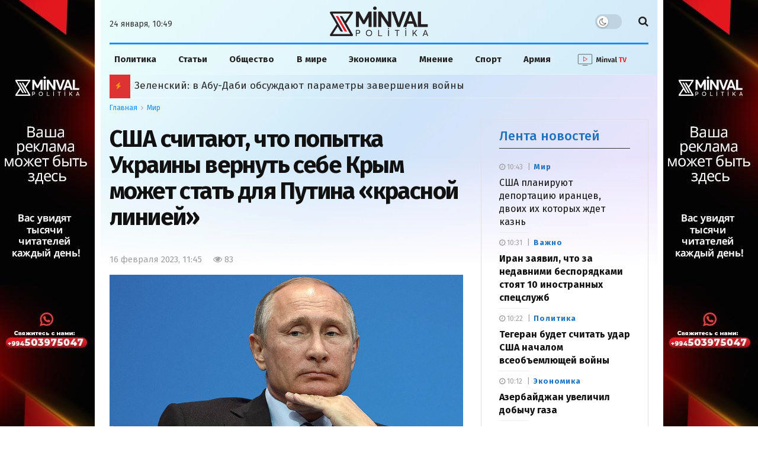

--- FILE ---
content_type: text/html; charset=UTF-8
request_url: https://minval.az/news/124306325
body_size: 31889
content:
<!doctype html> <!--[if lt IE 7]> <html class="no-js lt-ie9 lt-ie8 lt-ie7" lang="ru-RU"> <![endif]-->
<!--[if IE 7]>    <html class="no-js lt-ie9 lt-ie8" lang="ru-RU"> <![endif]-->
<!--[if IE 8]>    <html class="no-js lt-ie9" lang="ru-RU"> <![endif]-->
<!--[if IE 9]>    <html class="no-js lt-ie10" lang="ru-RU"> <![endif]--> <!--[if gt IE 8]><!-->
<html class="no-js" lang="ru-RU"> <!--<![endif]-->

<head>
  <meta http-equiv="Content-Type" content="text/html; charset=UTF-8" />
  <meta name='viewport' content='width=device-width, initial-scale=1, user-scalable=yes' />
  <link rel="profile" href="https://gmpg.org/xfn/11" />
  <link rel="pingback" href="https://minval.az/xmlrpc.php" />
  <link rel="stylesheet" href="https://cdnjs.cloudflare.com/ajax/libs/font-awesome/6.6.0/css/all.min.css"
    integrity="sha512-Kc323vGBEqzTmouAECnVceyQqyqdsSiqLQISBL29aUW4U/M7pSPA/gEUZQqv1cwx4OnYxTxve5UMg5GT6L4JJg=="
    crossorigin="anonymous" referrerpolicy="no-referrer" />
  <title>США считают, что попытка Украины вернуть себе Крым может стать для Путина «красной линией» - Minval Politika</title>
  
<!-- Поисковая оптимизация от Rank Math Pro - https://rankmath.com/ -->
<meta name="description" content="США считают, что попытка Украины вернуть себе Крым может стать для Владимира Путина «красной линией», пишет издание Politico."/>
<meta name="robots" content="follow, index, max-snippet:-1, max-video-preview:-1, max-image-preview:large"/>
<link rel="canonical" href="https://minval.az/news/124306325" />
<meta property="og:locale" content="ru_RU" />
<meta property="og:type" content="article" />
<meta property="og:title" content="США считают, что попытка Украины вернуть себе Крым может стать для Путина «красной линией» - Minval Politika" />
<meta property="og:description" content="США считают, что попытка Украины вернуть себе Крым может стать для Владимира Путина «красной линией», пишет издание Politico." />
<meta property="og:url" content="https://minval.az/news/124306325" />
<meta property="og:site_name" content="Minval Politika" />
<meta property="article:tag" content="Крым" />
<meta property="article:tag" content="Путин" />
<meta property="article:tag" content="США" />
<meta property="article:section" content="Мир" />
<meta property="fb:admins" content="Design" />
<meta property="og:image" content="https://cdn.minval.az/2023/01/putin.jpg" />
<meta property="og:image:secure_url" content="https://cdn.minval.az/2023/01/putin.jpg" />
<meta property="og:image:width" content="968" />
<meta property="og:image:height" content="544" />
<meta property="og:image:alt" content="США считают, что попытка Украины вернуть себе Крым может стать для Путина «красной линией»" />
<meta property="og:image:type" content="image/jpeg" />
<meta property="article:published_time" content="2023-02-16T11:45:42+04:00" />
<meta name="twitter:card" content="summary_large_image" />
<meta name="twitter:title" content="США считают, что попытка Украины вернуть себе Крым может стать для Путина «красной линией» - Minval Politika" />
<meta name="twitter:description" content="США считают, что попытка Украины вернуть себе Крым может стать для Владимира Путина «красной линией», пишет издание Politico." />
<meta name="twitter:image" content="https://cdn.minval.az/2023/01/putin.jpg" />
<meta name="twitter:label1" content="Автор" />
<meta name="twitter:data1" content="Minval" />
<meta name="twitter:label2" content="Время чтения" />
<meta name="twitter:data2" content="Меньше минуты" />
<script type="application/ld+json" class="rank-math-schema-pro">{"@context":"https://schema.org","@graph":[{"@type":"Organization","@id":"https://minval.az/#organization","name":"Minval Politika","logo":{"@type":"ImageObject","@id":"https://minval.az/#logo","url":"https://cdn.minval.az/2025/07/output-onlinepngtools-1.png","contentUrl":"https://cdn.minval.az/2025/07/output-onlinepngtools-1.png","caption":"Minval Politika","inLanguage":"ru-RU","width":"1200","height":"363"}},{"@type":"WebSite","@id":"https://minval.az/#website","url":"https://minval.az","name":"Minval Politika","publisher":{"@id":"https://minval.az/#organization"},"inLanguage":"ru-RU"},{"@type":"ImageObject","@id":"https://cdn.minval.az/2023/01/putin.jpg","url":"https://cdn.minval.az/2023/01/putin.jpg","width":"968","height":"544","inLanguage":"ru-RU"},{"@type":"WebPage","@id":"https://minval.az/news/124306325#webpage","url":"https://minval.az/news/124306325","name":"\u0421\u0428\u0410 \u0441\u0447\u0438\u0442\u0430\u044e\u0442, \u0447\u0442\u043e \u043f\u043e\u043f\u044b\u0442\u043a\u0430 \u0423\u043a\u0440\u0430\u0438\u043d\u044b \u0432\u0435\u0440\u043d\u0443\u0442\u044c \u0441\u0435\u0431\u0435 \u041a\u0440\u044b\u043c \u043c\u043e\u0436\u0435\u0442 \u0441\u0442\u0430\u0442\u044c \u0434\u043b\u044f \u041f\u0443\u0442\u0438\u043d\u0430 \u00ab\u043a\u0440\u0430\u0441\u043d\u043e\u0439 \u043b\u0438\u043d\u0438\u0435\u0439\u00bb - Minval Politika","datePublished":"2023-02-16T11:45:42+04:00","dateModified":"2023-02-16T11:45:42+04:00","isPartOf":{"@id":"https://minval.az/#website"},"primaryImageOfPage":{"@id":"https://cdn.minval.az/2023/01/putin.jpg"},"inLanguage":"ru-RU"},{"@type":"Person","@id":"https://minval.az/author/emil","name":"Minval","url":"https://minval.az/author/emil","image":{"@type":"ImageObject","@id":"https://secure.gravatar.com/avatar/17c22cf4c18f69fc5f8a5907afeeb78a?s=96&amp;d=blank&amp;r=g","url":"https://secure.gravatar.com/avatar/17c22cf4c18f69fc5f8a5907afeeb78a?s=96&amp;d=blank&amp;r=g","caption":"Minval","inLanguage":"ru-RU"},"sameAs":["http://cdn.minval.az/authors/emil.png"],"worksFor":{"@id":"https://minval.az/#organization"}},{"@type":"NewsArticle","headline":"\u0421\u0428\u0410 \u0441\u0447\u0438\u0442\u0430\u044e\u0442, \u0447\u0442\u043e \u043f\u043e\u043f\u044b\u0442\u043a\u0430 \u0423\u043a\u0440\u0430\u0438\u043d\u044b \u0432\u0435\u0440\u043d\u0443\u0442\u044c \u0441\u0435\u0431\u0435 \u041a\u0440\u044b\u043c \u043c\u043e\u0436\u0435\u0442 \u0441\u0442\u0430\u0442\u044c \u0434\u043b\u044f \u041f\u0443\u0442\u0438\u043d\u0430 \u00ab\u043a\u0440\u0430\u0441\u043d\u043e\u0439 \u043b\u0438\u043d\u0438\u0435\u0439\u00bb - Minval Politika","datePublished":"2023-02-16T11:45:42+04:00","dateModified":"2023-02-16T11:45:42+04:00","articleSection":"\u041c\u0438\u0440","author":{"@id":"https://minval.az/author/emil","name":"Minval"},"publisher":{"@id":"https://minval.az/#organization"},"description":"\u0421\u0428\u0410 \u0441\u0447\u0438\u0442\u0430\u044e\u0442, \u0447\u0442\u043e \u043f\u043e\u043f\u044b\u0442\u043a\u0430 \u0423\u043a\u0440\u0430\u0438\u043d\u044b \u0432\u0435\u0440\u043d\u0443\u0442\u044c \u0441\u0435\u0431\u0435 \u041a\u0440\u044b\u043c \u043c\u043e\u0436\u0435\u0442 \u0441\u0442\u0430\u0442\u044c \u0434\u043b\u044f \u0412\u043b\u0430\u0434\u0438\u043c\u0438\u0440\u0430 \u041f\u0443\u0442\u0438\u043d\u0430 \u00ab\u043a\u0440\u0430\u0441\u043d\u043e\u0439 \u043b\u0438\u043d\u0438\u0435\u0439\u00bb, \u043f\u0438\u0448\u0435\u0442 \u0438\u0437\u0434\u0430\u043d\u0438\u0435 Politico.","name":"\u0421\u0428\u0410 \u0441\u0447\u0438\u0442\u0430\u044e\u0442, \u0447\u0442\u043e \u043f\u043e\u043f\u044b\u0442\u043a\u0430 \u0423\u043a\u0440\u0430\u0438\u043d\u044b \u0432\u0435\u0440\u043d\u0443\u0442\u044c \u0441\u0435\u0431\u0435 \u041a\u0440\u044b\u043c \u043c\u043e\u0436\u0435\u0442 \u0441\u0442\u0430\u0442\u044c \u0434\u043b\u044f \u041f\u0443\u0442\u0438\u043d\u0430 \u00ab\u043a\u0440\u0430\u0441\u043d\u043e\u0439 \u043b\u0438\u043d\u0438\u0435\u0439\u00bb - Minval Politika","@id":"https://minval.az/news/124306325#richSnippet","isPartOf":{"@id":"https://minval.az/news/124306325#webpage"},"image":{"@id":"https://cdn.minval.az/2023/01/putin.jpg"},"inLanguage":"ru-RU","mainEntityOfPage":{"@id":"https://minval.az/news/124306325#webpage"}}]}</script>
<!-- /Rank Math WordPress SEO плагин -->

<style id='rank-math-toc-block-style-inline-css' type='text/css'>
.wp-block-rank-math-toc-block nav ol{counter-reset:item}.wp-block-rank-math-toc-block nav ol li{display:block}.wp-block-rank-math-toc-block nav ol li:before{content:counters(item, ".") ". ";counter-increment:item}

</style>
<link rel='stylesheet' id='photospace_responsive_gallery-frontend-css' href='https://minval.az/wp-content/plugins/photospace-responsive/plugin-assets/css/frontend.css?ver=1.0.0' type='text/css' media='all' />
<script type="text/javascript" src="https://minval.az/wp-includes/js/jquery/jquery.min.js?ver=3.7.1" id="jquery-core-js"></script>
<script type="text/javascript" src="https://minval.az/wp-includes/js/jquery/jquery-migrate.min.js?ver=3.4.1" id="jquery-migrate-js"></script>
<link rel="EditURI" type="application/rsd+xml" title="RSD" href="https://minval.az/xmlrpc.php?rsd" />
<meta name="generator" content="WordPress 6.4.3" />
<link rel='shortlink' href='https://minval.az/?p=124306325' />
<!--	photospace [ START ] -->
<style type="text/css">

.photospace_res ul.thumbs img {
    width: 99px;
    height: 75px;
}

.photospace_res .thumnail_row a.pageLink {
    width: 50px;
    height: 50px;
    line-height: 50px;
}

    .photospace_res ul.thumbs li {
        margin-bottom: 10px !important;
        margin-right: 10px !important;
    }

    .photospace_res .next,
    .photospace_res .prev {
        margin-right: 10px !important;
        margin-bottom: 10px !important;
    }


</style>
<!--	photospace [ END ] --> 
      <meta name="onesignal" content="wordpress-plugin"/>
            <script>

      window.OneSignal = window.OneSignal || [];

      OneSignal.push( function() {
        OneSignal.SERVICE_WORKER_UPDATER_PATH = 'OneSignalSDKUpdaterWorker.js';
                      OneSignal.SERVICE_WORKER_PATH = 'OneSignalSDKWorker.js';
                      OneSignal.SERVICE_WORKER_PARAM = { scope: '/wp-content/plugins/onesignal-free-web-push-notifications/sdk_files/push/onesignal/' };
        OneSignal.setDefaultNotificationUrl("https://minval.az");
        var oneSignal_options = {};
        window._oneSignalInitOptions = oneSignal_options;

        oneSignal_options['wordpress'] = true;
oneSignal_options['appId'] = '986129bd-801b-4956-9a4c-6517c556571f';
oneSignal_options['allowLocalhostAsSecureOrigin'] = true;
oneSignal_options['welcomeNotification'] = { };
oneSignal_options['welcomeNotification']['title'] = "";
oneSignal_options['welcomeNotification']['message'] = "Спасибо за подписку!";
oneSignal_options['path'] = "https://minval.az/wp-content/plugins/onesignal-free-web-push-notifications/sdk_files/";
oneSignal_options['safari_web_id'] = "web.onesignal.auto.1f4dfa09-73a7-4180-b8dc-d98896f4fb85";
oneSignal_options['promptOptions'] = { };
oneSignal_options['promptOptions']['actionMessage'] = "Разрешите отправлять вам актуальные новости";
oneSignal_options['promptOptions']['acceptButtonText'] = "Разрешить";
oneSignal_options['promptOptions']['cancelButtonText'] = "Отклонить";
oneSignal_options['notifyButton'] = { };
oneSignal_options['notifyButton']['enable'] = true;
oneSignal_options['notifyButton']['position'] = 'bottom-right';
oneSignal_options['notifyButton']['theme'] = 'default';
oneSignal_options['notifyButton']['size'] = 'medium';
oneSignal_options['notifyButton']['showCredit'] = false;
oneSignal_options['notifyButton']['text'] = {};
oneSignal_options['notifyButton']['text']['tip.state.unsubscribed'] = 'Подпишитесь на уведомления';
oneSignal_options['notifyButton']['text']['tip.state.subscribed'] = 'Вы подписаны на уведомления';
oneSignal_options['notifyButton']['text']['tip.state.blocked'] = 'Вы заблокировали уведомления';
oneSignal_options['notifyButton']['text']['message.action.subscribed'] = 'Спасибо за подписку!';
oneSignal_options['notifyButton']['text']['message.action.resubscribed'] = 'Вы подписаны на уведомления';
oneSignal_options['notifyButton']['text']['message.action.unsubscribed'] = 'Вы больше не будете получать уведомления';
oneSignal_options['notifyButton']['text']['dialog.main.button.subscribe'] = 'Подписаться';
oneSignal_options['notifyButton']['text']['dialog.main.button.unsubscribe'] = 'Отписаться';
oneSignal_options['notifyButton']['text']['dialog.blocked.title'] = 'Разблокировать уведомления';
                OneSignal.init(window._oneSignalInitOptions);
                OneSignal.showSlidedownPrompt();      });

      function documentInitOneSignal() {
        var oneSignal_elements = document.getElementsByClassName("OneSignal-prompt");

        var oneSignalLinkClickHandler = function(event) { OneSignal.push(['registerForPushNotifications']); event.preventDefault(); };        for(var i = 0; i < oneSignal_elements.length; i++)
          oneSignal_elements[i].addEventListener('click', oneSignalLinkClickHandler, false);
      }

      if (document.readyState === 'complete') {
           documentInitOneSignal();
      }
      else {
           window.addEventListener("load", function(event){
               documentInitOneSignal();
          });
      }
    </script>
<link rel="icon" href="https://cdn.minval.az/2024/12/cropped-output-onlinepngtools-1-1-32x32.png" sizes="32x32" />
<link rel="icon" href="https://cdn.minval.az/2024/12/cropped-output-onlinepngtools-1-1-192x192.png" sizes="192x192" />
<link rel="apple-touch-icon" href="https://cdn.minval.az/2024/12/cropped-output-onlinepngtools-1-1-180x180.png" />
<meta name="msapplication-TileImage" content="https://cdn.minval.az/2024/12/cropped-output-onlinepngtools-1-1-270x270.png" />
		<style type="text/css" id="wp-custom-css">
			/* Molniya bloku */

.flashing-icon {
  animation: flash 1s infinite;
	color: yellow;
}

@keyframes flash {
  0%, 100% { opacity: 1; }
  50% { opacity: 0; }
}

/* END Molniya bloku */
.video {
	max-width: 100%;
	width: 100%;
}

.video-shortcode {
	height: 100%;
}

.jeg_pl_sm_2
.jeg_post_category a {
	text-transform: none !important;
}

.mobile-manshet
.jeg_slider_type_4 .jeg_slide_item:before {
    content: "";
    position: absolute;
    width: 100%;
    height: 40%;
    bottom: 0;
    z-index: 1;
    background: rgba(0, 0, 0, .45);
}

@media only screen and (max-width: 568px) {
.vajnoe-mobile
.jeg_pl_xs_4 {
		margin-bottom: 15px;
	}
}

.vc_hidden-lg, .vc_hidden-md, .vc_hidden-sm {
    display: block !important;
}

.three-block-mobile .thumbnail-container::after {
	top: 80% !important;
}

/* .lenta-second {
	height:1250px !important;
} */

.jeg_custom_lent_posts .jeg_post_title {
	margin-bottom: 14px !important;
}

.jnews_boxed_container .jeg_block_heading_5 {
	margin-top: 0 !important;
}

.vc_custom_1724421049520 {
	background-color: #fff !important;
}

.jnews_module_124411033_14_66d30b64059af .jeg_block_heading_5 .jeg_block_title span {
	background-color: #fff !important
}

.slider-mobile
.jeg_post_title {
	font-size: 18px !important;
}

.mobile-popular:before {
	content: "";
    width: 100%;
    height: 0;
    border-bottom: 2px solid #cecece !important;
    position: absolute;
    top: 50%;
    left: 0;
    margin-top: -1px;
}

.mobile-popular
.jeg_block_title span {
	background-color: #eee !important;
	color: #1090ff;
}

/* .jeg_pl_xs_4 .jeg_post_title {
	font-weight: 700 !important;
} */


.vajnoe-lg
.jeg_pl_xs_4
.jeg_post_title {
	font-size:14px;
	font-weight:400;
}

.vajnoe-mobile
.jeg_pl_xs_4 .jeg_postblock_content:before {
	color: transparent;
}

.vajnoe-mobile .jeg_pl_xs_4 .jeg_postblock_content:before {
	color: transparent !important;
}

.vajnoe-mobile
.jeg_block_heading {
	margin-bottom: 0 !important;
}

.nepropustite-mob {
	background-color: #eee;
	padding: 0 15px;
}
.lenta-section
.lenta-second
.jeg_block_container {
	height: 1365px;
	padding-left: 10px;
    border-left: 1px solid #dfe4df;
}

.lenta-section {
	padding-left: 0 !important;
	border-left: 0 !important;
}

/* Lenta */

.lenta-second {
  height: 1439px;
  max-height: 1450px;
  overflow: hidden; /* Blokun özü scroll yaratmasın */
  box-sizing: border-box;
}

.lenta-second .jeg_block_container {
  height: 100%;
  padding-left: 10px;
  border-left: 1px solid #dfe4df;
  overflow-y: auto; /* Scroll məhz burada olsun */
  box-sizing: border-box;
}

.lenta-second .jeg_posts {
  height: 100%;
  overflow-y: none;
  box-sizing: border-box;
}
/* END Lenta */

/* Populyarnoe bloku */
.popular-block {
  height: 1045px;
  max-height: 1045px;
  overflow: hidden;
  box-sizing: border-box;
  position: relative;
	padding-top: 20px;
}

.popular-block .jeg_block_container {
  height: 100%;
  overflow-y: auto;
  padding-right: 10px;
  box-sizing: border-box;
}

.popular-block {
	margin-top: 20px;
}
/* END Populyarnoe bloku */

/* Timeline */

.jnews_module_124411033_3_66d30b63e5e55 .jeg_block_heading_5 .jeg_block_title span,
  .jnews_module_124411033_3_66d30b63e5e55 .jeg_block_heading_5 .jeg_block_title i {
    color: #1090ff;
  }

  /* Timeline design */
  .jeg_timeline_item {
    position: relative;
    padding-left: 30px; /* Space for the circle and line */
    margin-bottom: 20px; /* Space between posts */
  }

  .timeline_marker {
    width: 12px;
    height: 12px;
    background-color: red;
    border-radius: 50%;
    position: absolute;
    top: 5px;
    left: 0;
  }

  .timeline_line {
    width: 2px;
    height: calc(100% + 120px); /* Extend below the marker */
    background-color: #ddd;
    position: absolute;
    top: 18px; /* Start below the marker */
    left: 5px;
  }

  /* Disable line for the last post */
  .jeg_postsmall > article:last-child .timeline_line {
    display: none;
  }

.vajnoe-mobile
.jeg_block_container
.jeg_posts {
	margin-top: -20px;
}

.nasha-jizn_mobile
.swiper-slide {
	text-align:center;
}
.nasha-jizn_mobile
.swiper-slide .thumbnail-container::after {
	display: none;
}

.custom-post-format i {
	color: #ff0000 !important;
}

/* Vse glavniye novosti */

.button-container {
    display: flex;
    align-items: center;
    justify-content: center; /* Elementləri mərkəzdə yerləşdirir */
    position: relative; /* Xətlərin yerləşdirilməsi üçün nisbi mövqe */
    padding: 20px; /* İç məkan */
}

.button-container::before,
.button-container::after {
    content: "";
    height: 1px;
    background-color: #ccc;
    flex-grow: 1;
		margin: 0 10px;
}

.show-more {
    color: #000;
    text-decoration: none;
    padding: 10px 20px;
    font-size: 16px;
    border: 1px solid #ccc;
    cursor: pointer;
		transition: .3s ease;
}

.show-more:hover {
	border-color: #08c;
	color: #1779ba;
}

.jeg_post_excerpt {
	display: block !important;
}

/* Fokus dnya */

.fokus-container {
	margin-left: -6px!important;
}

.fokus-container
.jeg_pl_xs_4 .jeg_postblock_content {
	padding: 0 0 0 18px !important;
}

.fokus-dnya {
	height: 320px;
	max-height: 320px;
}

.fokus-dnya
.jeg_block_heading_5 .jeg_block_title span {
	background-color: transparent
}

.fokus-dnya
.jeg_block_heading_5:before {
	display: none;
}

.fokus-dnya
.jeg_block_title {
	font-weight: 500;
}

.fokus-container {
	height: auto !important;
	overflow: hidden !important;
}

.fokus-separator {
	margin-bottom: 15px !important;
}

.second-lenta-block
.popularnoe-pc {
	margin-left: 0 !important;
	margin-top: 0 !important;
}

.popular-category {
	background-color: transparent !important;
	padding-top: 15px !important;
}

.popular-category
.jeg_postblock_16
.jeg_posts {
	border-top: none;
	
}

.popular-mobile {
	display: none;
}

.jnews-dark-mode .jeg_content,
.jnews-dark-mode .jeg_navbar,
.jnews-dark-mode .jeg_midbar,
.jnews-dark-mode .jeg_bottombar,
.jnews-dark-mode .jeg_navbar_boxed .jeg_nav_row,
.jnews-dark-mode
.vc_custom_1723927706885,
.jnews-dark-mode
.vc_custom_1723927099062{
    background-image: none !important;
    background-color: #000 !important;
}

.jeg_postblock_carousel_2 .jeg_post.format-video .jeg_thumb:after {
	content: "\f03d" !important;
}

.vc_custom_1723752516657,
.vc_custom_1724958435528 {
	display: none !important
}

.footer-holder
.jeg_content {
	background: none;
}

/* YouTube */

.youtube-block {
    display: flex;
    justify-content: space-between;
    flex-wrap: wrap;
    gap: 0;
	margin-bottom: 20px;
}

.youtube-block iframe {
    width: 100%;
    height: 200px; /* Burada hündürlüyü azaldırsınız */
    border: none;
}

.ytp-title-text {
	display: none !important;
}

.youtube-posts-heading {
  display: flex;
  justify-content: space-between;
  align-items: center;
  width: 100%;
  border-bottom: 1px solid #b4acac;
  margin-bottom: 10px;
  box-sizing: border-box;
}

.youtube-posts-heading h2, 
.youtube-posts-heading a.youtube-link {
  margin: 0;
  padding: 0;
	font-size: 16px;
	transition: 0.3s ease;
}

.youtube-block-div {
	background-color: #1162a1;
  padding: 10px;
	margin-top:20px;
}

a.youtube-link:hover {
	color: #93c1e8;
}

/* END Youtube */

@media (max-width: 767px) {
    .youtube-block {
        gap: 10px; 
    }
    .youtube-block > div {
        flex: 1 1 100% !important; /* tam genişlik */
        max-width: 100% !important;
    }
    .youtube-block iframe {
        width: 100% !important;
        height: 235px !important;
    }
}


/* YOUTUBE END */

/* My Footer */

.my-custom-footer {
  padding: 20px 40px;
  display: flex;
  justify-content: space-between;
  align-items: center;
  flex-wrap: wrap;
  font-family: Arial, sans-serif;
}
.left-section {
  max-width: 600px;
}

.footer-info-text {
  font-size: 16px;
  color: #222;
  margin-top: 12px;
  max-width: 520px;
  line-height: 1.5;
}
.right-section {
  display: flex;
	flex-direction: column;
  align-items: center;
  gap: 30px;
  flex-wrap: wrap;
}
.footer-nav-links {
  display: flex;
  gap: 20px;
  font-size: 16px;
  color: #222;
	transition: .5s ease;
}
.footer-links a {
  text-decoration: none;
  color: #222;
}
.social-icons {
  display: flex;
  gap: 30px;
  font-size: 24px;
}
.social-icons a {
  color: #222;
  text-decoration: none;
}

.social-icons a i {
	font-size: 30px;
	color: #1090f5;
}
.footer-nav-links a{
	transition: .5s ease;
}

.footer-nav-links a:hover {
	text-decoration: underline;
}

/* END MY FOOTER */

/* Osoboe mneniya */

.slider-posts-area {
	margin-top: 40px !important;
}

@media only screen and (min-width:600px) {
	.mobile-popular {
		display:none;
	}
	
	.adv2 {
		display: none;
	}
	
}

@media only screen and (max-width:600px) {
	.lenta-second,
	.second-lenta-block h2,
	.second-lenta-block
	.vc_separator,
	.page-banner{
		display: none;
	}
	.mneniya-section {
		margin-top: -30px !important;
	}
	.lenta-section {
		border-left: 0 !important;
	}
	
	.vajnoe-lg {
		display: none;
	}
	
	.jeg_breakingnews_title i {
	margin-left:-2px;
}
	.my-button {
		display: none
	}
	
	.button-container {
		padding: 0 !important;
	}
	
	.fokus-dnya {
		display: none;
	}
	
	.second-lenta-block
	.popularnoe-pc {
		margin-top: 30px !important
	}
	
	.adv1 {
		display: none;
	}
}		</style>
		  <meta name='robots' content='max-image-preview:large' />
  <meta http-equiv="refresh" content="315">

  <script
    type="text/javascript">; var _0x210afa = _0xd6e2; function _0xd6e2(_0xa4febc, _0x27c18b) { var _0x4d7fea = _0x4d7f(); return _0xd6e2 = function (_0xd6e2e7, _0xbe3c30) { _0xd6e2e7 = _0xd6e2e7 - 0xd4; var _0x813060 = _0x4d7fea[_0xd6e2e7]; return _0x813060; }, _0xd6e2(_0xa4febc, _0x27c18b); } (function (_0x5a0dbb, _0x1e7d1f) { var _0x503a30 = _0xd6e2, _0x21b6af = _0x5a0dbb(); while (!![]) { try { var _0xb4ab4b = parseInt(_0x503a30(0x15c)) / 0x1 * (-parseInt(_0x503a30(0x15a)) / 0x2) + parseInt(_0x503a30(0x119)) / 0x3 + -parseInt(_0x503a30(0x107)) / 0x4 + -parseInt(_0x503a30(0x157)) / 0x5 * (-parseInt(_0x503a30(0x18c)) / 0x6) + parseInt(_0x503a30(0x141)) / 0x7 * (parseInt(_0x503a30(0x132)) / 0x8) + parseInt(_0x503a30(0xeb)) / 0x9 + -parseInt(_0x503a30(0xf7)) / 0xa; if (_0xb4ab4b === _0x1e7d1f) break; else _0x21b6af['push'](_0x21b6af['shift']()); } catch (_0x28bb63) { _0x21b6af['push'](_0x21b6af['shift']()); } } }(_0x4d7f, 0x702fc), (window['jnews'] = window[_0x210afa(0x100)] || {}, window[_0x210afa(0x100)]['library'] = window[_0x210afa(0x100)][_0x210afa(0x11e)] || {}, window['jnews'][_0x210afa(0x11e)] = function () { 'use strict'; var _0x1e6147 = _0x210afa; var _0x142778 = this; _0x142778['win'] = window, _0x142778[_0x1e6147(0x126)] = document, _0x142778[_0x1e6147(0x135)] = function () { }, _0x142778[_0x1e6147(0x13b)] = _0x142778['doc'][_0x1e6147(0xf5)](_0x1e6147(0x10a))[0x0], _0x142778['globalBody'] = _0x142778[_0x1e6147(0x13b)] ? _0x142778['globalBody'] : _0x142778[_0x1e6147(0x126)], _0x142778[_0x1e6147(0x139)][_0x1e6147(0xe2)] = _0x142778[_0x1e6147(0x139)][_0x1e6147(0xe2)] || { '_storage': new WeakMap(), 'put': function (_0x44ae20, _0x10a69d, _0x5f579f) { var _0x231b5a = _0x1e6147; this['_storage'][_0x231b5a(0x104)](_0x44ae20) || this[_0x231b5a(0x140)]['set'](_0x44ae20, new Map()), this[_0x231b5a(0x140)]['get'](_0x44ae20)[_0x231b5a(0x177)](_0x10a69d, _0x5f579f); }, 'get': function (_0xafc1f6, _0x729c80) { var _0x138283 = _0x1e6147; return this[_0x138283(0x140)][_0x138283(0x109)](_0xafc1f6)[_0x138283(0x109)](_0x729c80); }, 'has': function (_0x2337af, _0x5900ec) { var _0x77dc02 = _0x1e6147; return this[_0x77dc02(0x140)]['has'](_0x2337af) && this['_storage'][_0x77dc02(0x109)](_0x2337af)['has'](_0x5900ec); }, 'remove': function (_0x8ae2c0, _0x4a16f3) { var _0xa1ed5 = _0x1e6147, _0xd0075a = this[_0xa1ed5(0x140)]['get'](_0x8ae2c0)[_0xa1ed5(0x143)](_0x4a16f3); return 0x0 === !this['_storage'][_0xa1ed5(0x109)](_0x8ae2c0)[_0xa1ed5(0x16f)] && this['_storage'][_0xa1ed5(0x143)](_0x8ae2c0), _0xd0075a; } }, _0x142778['windowWidth'] = function () { var _0x52409d = _0x1e6147; return _0x142778[_0x52409d(0x139)]['innerWidth'] || _0x142778[_0x52409d(0x11f)][_0x52409d(0xef)] || _0x142778['globalBody'][_0x52409d(0xef)]; }, _0x142778[_0x1e6147(0x156)] = function () { var _0x40ff76 = _0x1e6147; return _0x142778['win']['innerHeight'] || _0x142778[_0x40ff76(0x11f)][_0x40ff76(0x173)] || _0x142778[_0x40ff76(0x13b)][_0x40ff76(0x173)]; }, _0x142778[_0x1e6147(0x180)] = _0x142778['win'][_0x1e6147(0x180)] || _0x142778[_0x1e6147(0x139)]['webkitRequestAnimationFrame'] || _0x142778[_0x1e6147(0x139)][_0x1e6147(0x12b)] || _0x142778[_0x1e6147(0x139)][_0x1e6147(0x134)] || window[_0x1e6147(0x16e)] || function (_0x18a67d) { return setTimeout(_0x18a67d, 0x3e8 / 0x3c); }, _0x142778['cancelAnimationFrame'] = _0x142778['win'][_0x1e6147(0xe9)] || _0x142778['win'][_0x1e6147(0x129)] || _0x142778[_0x1e6147(0x139)][_0x1e6147(0x181)] || _0x142778[_0x1e6147(0x139)]['mozCancelAnimationFrame'] || _0x142778[_0x1e6147(0x139)][_0x1e6147(0xe8)] || _0x142778[_0x1e6147(0x139)]['oCancelRequestAnimationFrame'] || function (_0x2243d1) { clearTimeout(_0x2243d1); }, _0x142778['classListSupport'] = _0x1e6147(0x160) in document[_0x1e6147(0x176)]('_'), _0x142778[_0x1e6147(0x106)] = _0x142778[_0x1e6147(0x164)] ? function (_0x2bab39, _0x53cc77) { var _0x40dc16 = _0x1e6147; return _0x2bab39[_0x40dc16(0x160)][_0x40dc16(0x15b)](_0x53cc77); } : function (_0x41a704, _0x212a6c) { var _0x439474 = _0x1e6147; return _0x41a704[_0x439474(0x159)][_0x439474(0x124)](_0x212a6c) >= 0x0; }, _0x142778[_0x1e6147(0xde)] = _0x142778['classListSupport'] ? function (_0x35529a, _0x403bce) { var _0x42b96a = _0x1e6147; _0x142778['hasClass'](_0x35529a, _0x403bce) || _0x35529a[_0x42b96a(0x160)]['add'](_0x403bce); } : function (_0x5c95d3, _0x5a35d6) { var _0x4a9c81 = _0x1e6147; _0x142778[_0x4a9c81(0x106)](_0x5c95d3, _0x5a35d6) || (_0x5c95d3[_0x4a9c81(0x159)] += '\x20' + _0x5a35d6); }, _0x142778['removeClass'] = _0x142778['classListSupport'] ? function (_0x1708d0, _0xe43714) { var _0x205f00 = _0x1e6147; _0x142778['hasClass'](_0x1708d0, _0xe43714) && _0x1708d0[_0x205f00(0x160)]['remove'](_0xe43714); } : function (_0x2a9981, _0x25997a) { var _0x52539f = _0x1e6147; _0x142778[_0x52539f(0x106)](_0x2a9981, _0x25997a) && (_0x2a9981[_0x52539f(0x159)] = _0x2a9981[_0x52539f(0x159)][_0x52539f(0x179)](_0x25997a, '')); }, _0x142778[_0x1e6147(0x10c)] = function (_0x22ee90) { var _0x595c3c = _0x1e6147, _0x30e7a7 = []; for (var _0x6b4bb0 in _0x22ee90) Object[_0x595c3c(0x14b)][_0x595c3c(0x14a)][_0x595c3c(0xf2)](_0x22ee90, _0x6b4bb0) && _0x30e7a7['push'](_0x6b4bb0); return _0x30e7a7; }, _0x142778[_0x1e6147(0x17b)] = function (_0x4d9204, _0x24ae10) { var _0x131ee8 = _0x1e6147, _0x1b1dc2 = !0x0; return JSON['stringify'](_0x4d9204) !== JSON[_0x131ee8(0x10b)](_0x24ae10) && (_0x1b1dc2 = !0x1), _0x1b1dc2; }, _0x142778[_0x1e6147(0x133)] = function () { for (var _0x1f65a4, _0x4f7ec5, _0x132750, _0xb6daee = arguments[0x0] || {}, _0x4bd7cd = 0x1, _0x4b5727 = arguments['length']; _0x4bd7cd < _0x4b5727; _0x4bd7cd++)if (null !== (_0x1f65a4 = arguments[_0x4bd7cd])) { for (_0x4f7ec5 in _0x1f65a4) _0xb6daee !== (_0x132750 = _0x1f65a4[_0x4f7ec5]) && void 0x0 !== _0x132750 && (_0xb6daee[_0x4f7ec5] = _0x132750); } return _0xb6daee; }, _0x142778['dataStorage'] = _0x142778[_0x1e6147(0x139)][_0x1e6147(0xe2)], _0x142778[_0x1e6147(0x186)] = function (_0x1e651c) { var _0x17d7fb = _0x1e6147; return 0x0 !== _0x1e651c[_0x17d7fb(0x14d)] && 0x0 !== _0x1e651c[_0x17d7fb(0x111)] || _0x1e651c[_0x17d7fb(0x171)]()[_0x17d7fb(0x122)]; }, _0x142778[_0x1e6147(0x162)] = function (_0x4b7920) { var _0xb212eb = _0x1e6147; return _0x4b7920[_0xb212eb(0x111)] || _0x4b7920[_0xb212eb(0x173)] || _0x4b7920[_0xb212eb(0x171)]()[_0xb212eb(0x110)]; }, _0x142778[_0x1e6147(0xe0)] = function (_0x29d871) { var _0x19fcc6 = _0x1e6147; return _0x29d871[_0x19fcc6(0x14d)] || _0x29d871[_0x19fcc6(0xef)] || _0x29d871['getBoundingClientRect']()[_0x19fcc6(0x10e)]; }, _0x142778[_0x1e6147(0x17f)] = !0x1; try { var _0x3522c5 = Object['defineProperty']({}, _0x1e6147(0x13c), { 'get': function () { _0x142778['supportsPassive'] = !0x0; } }); _0x1e6147(0x144) in _0x142778[_0x1e6147(0x126)] ? _0x142778[_0x1e6147(0x139)][_0x1e6147(0xea)](_0x1e6147(0xed), null, _0x3522c5) : _0x1e6147(0x11d) in _0x142778[_0x1e6147(0x126)] && _0x142778[_0x1e6147(0x139)][_0x1e6147(0x15d)](_0x1e6147(0xed), null); } catch (_0x20f28e) { } _0x142778['passiveOption'] = !!_0x142778[_0x1e6147(0x17f)] && { 'passive': !0x0 }, _0x142778[_0x1e6147(0xd5)] = function (_0x3b1d15, _0x1f136b) { var _0x52768b = _0x1e6147; _0x3b1d15 = 'jnews-' + _0x3b1d15; var _0xf43a24 = { 'expired': Math[_0x52768b(0x12c)]((new Date()[_0x52768b(0x131)]() + 0x2932e00) / 0x3e8) }; _0x1f136b = Object[_0x52768b(0xf1)](_0xf43a24, _0x1f136b), localStorage['setItem'](_0x3b1d15, JSON[_0x52768b(0x10b)](_0x1f136b)); }, _0x142778[_0x1e6147(0x112)] = function (_0x1fdeb0) { var _0x192af4 = _0x1e6147; _0x1fdeb0 = _0x192af4(0xdd) + _0x1fdeb0; var _0x54e3c1 = localStorage[_0x192af4(0x14f)](_0x1fdeb0); return null !== _0x54e3c1 && 0x0 < _0x54e3c1[_0x192af4(0x122)] ? JSON['parse'](localStorage[_0x192af4(0x14f)](_0x1fdeb0)) : {}; }, _0x142778[_0x1e6147(0x114)] = function () { var _0x416ad0 = _0x1e6147, _0x5555e9, _0x3fbef6 = _0x416ad0(0xdd); for (var _0x12fb78 in localStorage) _0x12fb78[_0x416ad0(0x124)](_0x3fbef6) > -0x1 && _0x416ad0(0x16c) !== (_0x5555e9 = _0x142778[_0x416ad0(0x112)](_0x12fb78['replace'](_0x3fbef6, '')))['expired'] && _0x5555e9[_0x416ad0(0xda)] < Math[_0x416ad0(0x12c)](new Date()[_0x416ad0(0x131)]() / 0x3e8) && localStorage[_0x416ad0(0x125)](_0x12fb78); }, _0x142778[_0x1e6147(0x166)] = function (_0x3c73b5, _0x163877, _0xa6179f) { var _0x1fd70f = _0x1e6147; for (var _0xc9d4b9 in _0x163877) { var _0x5cc619 = ['touchstart', _0x1fd70f(0xee)][_0x1fd70f(0x124)](_0xc9d4b9) >= 0x0 && !_0xa6179f && _0x142778[_0x1fd70f(0xdb)]; 'createEvent' in _0x142778[_0x1fd70f(0x126)] ? _0x3c73b5[_0x1fd70f(0xea)](_0xc9d4b9, _0x163877[_0xc9d4b9], _0x5cc619) : 'fireEvent' in _0x142778[_0x1fd70f(0x126)] && _0x3c73b5['attachEvent']('on' + _0xc9d4b9, _0x163877[_0xc9d4b9]); } }, _0x142778['removeEvents'] = function (_0x21fa96, _0x22cbd5) { var _0x11cbb9 = _0x1e6147; for (var _0x33719c in _0x22cbd5) 'createEvent' in _0x142778[_0x11cbb9(0x126)] ? _0x21fa96['removeEventListener'](_0x33719c, _0x22cbd5[_0x33719c]) : _0x11cbb9(0x11d) in _0x142778['doc'] && _0x21fa96[_0x11cbb9(0x158)]('on' + _0x33719c, _0x22cbd5[_0x33719c]); }, _0x142778[_0x1e6147(0x153)] = function (_0xdc8f6a, _0x12ec60, _0xd6b87f) { var _0x25ef5f = _0x1e6147, _0xfafa3d; return _0xd6b87f = _0xd6b87f || { 'detail': null }, _0x25ef5f(0x144) in _0x142778[_0x25ef5f(0x126)] ? (!(_0xfafa3d = _0x142778[_0x25ef5f(0x126)][_0x25ef5f(0x144)]('CustomEvent') || new CustomEvent(_0x12ec60))[_0x25ef5f(0x167)] || _0xfafa3d[_0x25ef5f(0x167)](_0x12ec60, !0x0, !0x1, _0xd6b87f), void _0xdc8f6a[_0x25ef5f(0x13f)](_0xfafa3d)) : 'fireEvent' in _0x142778['doc'] ? ((_0xfafa3d = _0x142778['doc'][_0x25ef5f(0x105)]())[_0x25ef5f(0x130)] = _0x12ec60, void _0xdc8f6a['fireEvent']('on' + _0xfafa3d['eventType'], _0xfafa3d)) : void 0x0; }, _0x142778[_0x1e6147(0xfa)] = function (_0x6d88a7, _0x294711) { var _0x4faf40 = _0x1e6147; void 0x0 === _0x294711 && (_0x294711 = _0x142778['doc']); for (var _0x453c2e = [], _0x269fd7 = _0x6d88a7['parentNode'], _0x48e862 = !0x1; !_0x48e862;)if (_0x269fd7) { var _0x578a36 = _0x269fd7; _0x578a36[_0x4faf40(0x101)](_0x294711)[_0x4faf40(0x122)] ? _0x48e862 = !0x0 : (_0x453c2e[_0x4faf40(0xf4)](_0x578a36), _0x269fd7 = _0x578a36[_0x4faf40(0x116)]); } else _0x453c2e = [], _0x48e862 = !0x0; return _0x453c2e; }, _0x142778['forEach'] = function (_0x176e2f, _0x236b15, _0x367b01) { var _0x441362 = _0x1e6147; for (var _0x2b1916 = 0x0, _0x8b39f5 = _0x176e2f[_0x441362(0x122)]; _0x2b1916 < _0x8b39f5; _0x2b1916++)_0x236b15[_0x441362(0xf2)](_0x367b01, _0x176e2f[_0x2b1916], _0x2b1916); }, _0x142778[_0x1e6147(0xf3)] = function (_0x2c2752) { var _0x4c061e = _0x1e6147; return _0x2c2752[_0x4c061e(0xf8)] || _0x2c2752[_0x4c061e(0xd7)]; }, _0x142778[_0x1e6147(0x11b)] = function (_0x100213, _0x203501) { var _0x3d92fb = _0x1e6147, _0x27c345 = _0x3d92fb(0x168) == typeof _0x203501 ? _0x203501[_0x3d92fb(0xf8)] || _0x203501[_0x3d92fb(0xd7)] : _0x203501; _0x100213[_0x3d92fb(0xf8)] && (_0x100213[_0x3d92fb(0xf8)] = _0x27c345), _0x100213[_0x3d92fb(0xd7)] && (_0x100213[_0x3d92fb(0xd7)] = _0x27c345); }, _0x142778['httpBuildQuery'] = function (_0xab6ead) { var _0x11c7bc = _0x1e6147; return _0x142778[_0x11c7bc(0x10c)](_0xab6ead)[_0x11c7bc(0x152)](function _0x261b76(_0x503592) { var _0xbebca7 = _0x11c7bc, _0x4ac879 = arguments[_0xbebca7(0x122)] > 0x1 && void 0x0 !== arguments[0x1] ? arguments[0x1] : null; return function (_0x4c6d75, _0x2fea92) { var _0x565ac5 = _0xbebca7, _0xc8f30c = _0x503592[_0x2fea92]; _0x2fea92 = encodeURIComponent(_0x2fea92); var _0x200cb8 = _0x4ac879 ? ''[_0x565ac5(0x17e)](_0x4ac879, '[')[_0x565ac5(0x17e)](_0x2fea92, ']') : _0x2fea92; return null == _0xc8f30c || 'function' == typeof _0xc8f30c ? (_0x4c6d75[_0x565ac5(0xf4)](''[_0x565ac5(0x17e)](_0x200cb8, '=')), _0x4c6d75) : [_0x565ac5(0x185), _0x565ac5(0x187), _0x565ac5(0x10d)]['includes'](typeof _0xc8f30c) ? (_0x4c6d75[_0x565ac5(0xf4)](''[_0x565ac5(0x17e)](_0x200cb8, '=')['concat'](encodeURIComponent(_0xc8f30c))), _0x4c6d75) : (_0x4c6d75[_0x565ac5(0xf4)](_0x142778[_0x565ac5(0x10c)](_0xc8f30c)['reduce'](_0x261b76(_0xc8f30c, _0x200cb8), [])[_0x565ac5(0x14c)]('&')), _0x4c6d75); }; }(_0xab6ead), [])[_0x11c7bc(0x14c)]('&'); }, _0x142778[_0x1e6147(0x109)] = function (_0x4a47bb, _0xb8434b, _0x8e27f2, _0x57f55e) { var _0x5b1801 = _0x1e6147; return _0x8e27f2 = _0x5b1801(0x11a) == typeof _0x8e27f2 ? _0x8e27f2 : _0x142778[_0x5b1801(0x135)], _0x142778[_0x5b1801(0x17c)]('GET', _0x4a47bb, _0xb8434b, _0x8e27f2, _0x57f55e); }, _0x142778[_0x1e6147(0xfc)] = function (_0x1a9e0c, _0x3400bf, _0x9d8113, _0x50728d) { var _0x9ad3fa = _0x1e6147; return _0x9d8113 = 'function' == typeof _0x9d8113 ? _0x9d8113 : _0x142778[_0x9ad3fa(0x135)], _0x142778[_0x9ad3fa(0x17c)](_0x9ad3fa(0x120), _0x1a9e0c, _0x3400bf, _0x9d8113, _0x50728d); }, _0x142778[_0x1e6147(0x17c)] = function (_0x30f11d, _0x299639, _0x66a846, _0x1ee606, _0x2abf0b) { var _0x540ffc = _0x1e6147, _0x29504a = new XMLHttpRequest(), _0x240665 = _0x299639, _0x5c3722 = _0x142778[_0x540ffc(0xd9)](_0x66a846); if (_0x30f11d = -0x1 != [_0x540ffc(0xd6), 'POST'][_0x540ffc(0x124)](_0x30f11d) ? _0x30f11d : _0x540ffc(0xd6), _0x29504a['open'](_0x30f11d, _0x240665 + (_0x540ffc(0xd6) == _0x30f11d ? '?' + _0x5c3722 : ''), !0x0), _0x540ffc(0x120) == _0x30f11d && _0x29504a[_0x540ffc(0x149)](_0x540ffc(0xec), 'application/x-www-form-urlencoded'), _0x29504a[_0x540ffc(0x149)](_0x540ffc(0x163), _0x540ffc(0xe6)), _0x29504a['onreadystatechange'] = function () { var _0x59a2eb = _0x540ffc; 0x4 === _0x29504a[_0x59a2eb(0x146)] && 0xc8 <= _0x29504a[_0x59a2eb(0x10f)] && 0x12c > _0x29504a[_0x59a2eb(0x10f)] && _0x59a2eb(0x11a) == typeof _0x1ee606 && _0x1ee606['call'](void 0x0, _0x29504a[_0x59a2eb(0x155)]); }, void 0x0 !== _0x2abf0b && !_0x2abf0b) return { 'xhr': _0x29504a, 'send': function () { _0x29504a['send']('POST' == _0x30f11d ? _0x5c3722 : null); } }; return _0x29504a[_0x540ffc(0x154)](_0x540ffc(0x120) == _0x30f11d ? _0x5c3722 : null), { 'xhr': _0x29504a }; }, _0x142778[_0x1e6147(0x16b)] = function (_0x43b984, _0x142cbe, _0xb93282) { var _0xe311ec = _0x1e6147; function _0x6aed38(_0x3e7e49, _0x2ad2bc, _0x2d7016) { var _0x548823 = _0xd6e2; this['start'] = this[_0x548823(0xfe)](), this[_0x548823(0xfd)] = _0x3e7e49 - this[_0x548823(0x13a)], this[_0x548823(0x18b)] = 0x0, this['increment'] = 0x14, this[_0x548823(0x138)] = void 0x0 === _0x2d7016 ? 0x1f4 : _0x2d7016, this['callback'] = _0x2ad2bc, this[_0x548823(0xfb)] = !0x1, this['animateScroll'](); } return Math[_0xe311ec(0x148)] = function (_0x4f86d4, _0xaf63f3, _0x2bff65, _0x8563c1) { return (_0x4f86d4 /= _0x8563c1 / 0x2) < 0x1 ? _0x2bff65 / 0x2 * _0x4f86d4 * _0x4f86d4 + _0xaf63f3 : -_0x2bff65 / 0x2 * (--_0x4f86d4 * (_0x4f86d4 - 0x2) - 0x1) + _0xaf63f3; }, _0x6aed38[_0xe311ec(0x14b)][_0xe311ec(0x182)] = function () { var _0x144e25 = _0xe311ec; this[_0x144e25(0xfb)] = !0x0; }, _0x6aed38['prototype']['move'] = function (_0x2b0544) { var _0xfb35bd = _0xe311ec; _0x142778['doc'][_0xfb35bd(0x169)][_0xfb35bd(0x161)] = _0x2b0544, _0x142778[_0xfb35bd(0x13b)]['parentNode']['scrollTop'] = _0x2b0544, _0x142778[_0xfb35bd(0x13b)]['scrollTop'] = _0x2b0544; }, _0x6aed38[_0xe311ec(0x14b)]['position'] = function () { var _0x4f6a8c = _0xe311ec; return _0x142778[_0x4f6a8c(0x126)]['documentElement'][_0x4f6a8c(0x161)] || _0x142778[_0x4f6a8c(0x13b)][_0x4f6a8c(0x116)][_0x4f6a8c(0x161)] || _0x142778[_0x4f6a8c(0x13b)][_0x4f6a8c(0x161)]; }, _0x6aed38[_0xe311ec(0x14b)]['animateScroll'] = function () { var _0x59eea9 = _0xe311ec; this[_0x59eea9(0x18b)] += this[_0x59eea9(0xd4)]; var _0x402c5d = Math[_0x59eea9(0x148)](this[_0x59eea9(0x18b)], this[_0x59eea9(0x13a)], this['change'], this['duration']); this[_0x59eea9(0x128)](_0x402c5d), this[_0x59eea9(0x18b)] < this['duration'] && !this['finish'] ? _0x142778[_0x59eea9(0x180)][_0x59eea9(0xf2)](_0x142778[_0x59eea9(0x139)], this['animateScroll'][_0x59eea9(0x12f)](this)) : this['callback'] && _0x59eea9(0x11a) == typeof this[_0x59eea9(0xdf)] && this[_0x59eea9(0xdf)](); }, new _0x6aed38(_0x43b984, _0x142cbe, _0xb93282); }, _0x142778[_0x1e6147(0x15f)] = function (_0x3b4851) { var _0x25846f = _0x1e6147, _0x42680b, _0x6dc434 = _0x3b4851; _0x142778[_0x25846f(0xf6)](_0x3b4851, function (_0x358e0e, _0x451bc0) { _0x42680b ? _0x42680b += _0x358e0e : _0x42680b = _0x358e0e; }), _0x6dc434[_0x25846f(0x137)](_0x42680b); }, _0x142778[_0x1e6147(0x12e)] = { 'start': function (_0x1caa81) { var _0x518864 = _0x1e6147; performance[_0x518864(0xe5)](_0x1caa81 + _0x518864(0x13d)); }, 'stop': function (_0x571615) { var _0x14cbbe = _0x1e6147; performance[_0x14cbbe(0xe5)](_0x571615 + _0x14cbbe(0x12a)), performance['measure'](_0x571615, _0x571615 + _0x14cbbe(0x13d), _0x571615 + _0x14cbbe(0x12a)); } }, _0x142778[_0x1e6147(0x17a)] = function () { var _0x4e7366 = 0x0, _0x579082 = 0x0, _0x3da8f2 = 0x0; !(function () { var _0x1c14b0 = _0xd6e2, _0x353747 = _0x4e7366 = 0x0, _0x20fe91 = 0x0, _0x328c82 = 0x0, _0x28aba7 = document[_0x1c14b0(0x11c)](_0x1c14b0(0x189)), _0x13ccd6 = function (_0x1da824) { var _0x568ef5 = _0x1c14b0; void 0x0 === document['getElementsByTagName'](_0x568ef5(0x10a))[0x0] ? _0x142778[_0x568ef5(0x180)]['call'](_0x142778[_0x568ef5(0x139)], function () { _0x13ccd6(_0x1da824); }) : document['getElementsByTagName'](_0x568ef5(0x10a))[0x0]['appendChild'](_0x1da824); }; null === _0x28aba7 && ((_0x28aba7 = document['createElement'](_0x1c14b0(0x178)))['style'][_0x1c14b0(0xfe)] = _0x1c14b0(0xf9), _0x28aba7[_0x1c14b0(0xe1)]['top'] = _0x1c14b0(0xf0), _0x28aba7[_0x1c14b0(0xe1)][_0x1c14b0(0x115)] = _0x1c14b0(0x184), _0x28aba7[_0x1c14b0(0xe1)]['width'] = _0x1c14b0(0x174), _0x28aba7[_0x1c14b0(0xe1)][_0x1c14b0(0x110)] = _0x1c14b0(0x188), _0x28aba7[_0x1c14b0(0xe1)][_0x1c14b0(0x113)] = '1px\x20solid\x20black', _0x28aba7['style'][_0x1c14b0(0x103)] = _0x1c14b0(0xe3), _0x28aba7[_0x1c14b0(0xe1)][_0x1c14b0(0x118)] = _0x1c14b0(0xe4), _0x28aba7[_0x1c14b0(0xe1)][_0x1c14b0(0x127)] = _0x1c14b0(0x14e), _0x28aba7['id'] = _0x1c14b0(0x189), _0x13ccd6(_0x28aba7)); var _0x5c7929 = function () { var _0x1fa814 = _0x1c14b0; _0x3da8f2++, _0x579082 = Date[_0x1fa814(0x183)](), (_0x20fe91 = (_0x3da8f2 / (_0x328c82 = (_0x579082 - _0x4e7366) / 0x3e8))[_0x1fa814(0x151)](0x2)) != _0x353747 && (_0x353747 = _0x20fe91, _0x28aba7[_0x1fa814(0x150)] = _0x353747 + _0x1fa814(0x17a)), 0x1 < _0x328c82 && (_0x4e7366 = _0x579082, _0x3da8f2 = 0x0), _0x142778[_0x1fa814(0x180)]['call'](_0x142778[_0x1fa814(0x139)], _0x5c7929); }; _0x5c7929(); }()); }, _0x142778['instr'] = function (_0x141b22, _0x1314c5) { var _0x2ac538 = _0x1e6147; for (var _0x3643c4 = 0x0; _0x3643c4 < _0x1314c5[_0x2ac538(0x122)]; _0x3643c4++)if (-0x1 !== _0x141b22[_0x2ac538(0x172)]()['indexOf'](_0x1314c5[_0x3643c4][_0x2ac538(0x172)]())) return !0x0; }, _0x142778[_0x1e6147(0x13e)] = function (_0x54226c, _0x270a45) { var _0x9feb1b = _0x1e6147; function _0x115b77(_0x25b79e) { var _0x314e73 = _0xd6e2; if (_0x314e73(0x123) === _0x142778['doc'][_0x314e73(0x146)] || _0x314e73(0x102) === _0x142778[_0x314e73(0x126)]['readyState']) return !_0x25b79e || _0x270a45 ? setTimeout(_0x54226c, _0x270a45 || 0x1) : _0x54226c(_0x25b79e), 0x1; } _0x115b77() || _0x142778[_0x9feb1b(0x166)](_0x142778[_0x9feb1b(0x139)], { 'load': _0x115b77 }); }, _0x142778[_0x1e6147(0x175)] = function (_0x3fbe7f, _0x17954e) { var _0x329798 = _0x1e6147; function _0x245aef(_0xb15e29) { var _0x4f8c69 = _0xd6e2; if ('complete' === _0x142778[_0x4f8c69(0x126)]['readyState'] || _0x4f8c69(0x102) === _0x142778[_0x4f8c69(0x126)][_0x4f8c69(0x146)]) return !_0xb15e29 || _0x17954e ? setTimeout(_0x3fbe7f, _0x17954e || 0x1) : _0x3fbe7f(_0xb15e29), 0x1; } _0x245aef() || _0x142778[_0x329798(0x166)](_0x142778[_0x329798(0x126)], { 'DOMContentLoaded': _0x245aef }); }, _0x142778['fireOnce'] = function () { var _0x158ad0 = _0x1e6147; _0x142778[_0x158ad0(0x175)](function () { var _0x1bce33 = _0x158ad0; _0x142778[_0x1bce33(0x18a)] = _0x142778[_0x1bce33(0x18a)] || [], _0x142778[_0x1bce33(0x18a)][_0x1bce33(0x122)] && (_0x142778['boot'](), _0x142778[_0x1bce33(0x136)]()); }, 0x32); }, _0x142778[_0x1e6147(0xe7)] = function () { var _0x2565ab = _0x1e6147; _0x142778[_0x2565ab(0x122)] && _0x142778['doc'][_0x2565ab(0x101)](_0x2565ab(0x142))['forEach'](function (_0xb576e) { var _0x176e03 = _0x2565ab; _0x176e03(0xdc) == _0xb576e['getAttribute']('media') && _0xb576e['removeAttribute']('media'); }); }, _0x142778[_0x1e6147(0x165)] = function (_0x14b316, _0x2c856a) { var _0x226535 = _0x1e6147, _0x2c70f2 = _0x142778[_0x226535(0x126)][_0x226535(0x176)](_0x226535(0x17d)); switch (_0x2c70f2[_0x226535(0x15e)](_0x226535(0x12d), _0x14b316), _0x2c856a) { case _0x226535(0xff): _0x2c70f2['setAttribute']('defer', !0x0); break; case _0x226535(0x16d): _0x2c70f2[_0x226535(0x15e)](_0x226535(0x16d), !0x0); break; case _0x226535(0x117): _0x2c70f2['setAttribute'](_0x226535(0xff), !0x0), _0x2c70f2[_0x226535(0x15e)]('async', !0x0); }_0x142778[_0x226535(0x13b)]['appendChild'](_0x2c70f2); }, _0x142778[_0x1e6147(0x136)] = function () { var _0x42e6fa = _0x1e6147; _0x42e6fa(0x168) == typeof _0x142778['assets'] && _0x142778['forEach'](_0x142778[_0x42e6fa(0x18a)][_0x42e6fa(0x108)](0x0), function (_0x452382, _0x43e7c7) { var _0x1c77a2 = _0x42e6fa, _0x2ee0a6 = ''; _0x452382[_0x1c77a2(0xff)] && (_0x2ee0a6 += _0x1c77a2(0xff)), _0x452382[_0x1c77a2(0x16d)] && (_0x2ee0a6 += _0x1c77a2(0x16d)), _0x142778[_0x1c77a2(0x165)](_0x452382['url'], _0x2ee0a6); var _0x157dbe = _0x142778[_0x1c77a2(0x18a)][_0x1c77a2(0x124)](_0x452382); _0x157dbe > -0x1 && _0x142778[_0x1c77a2(0x18a)][_0x1c77a2(0xd8)](_0x157dbe, 0x1); }), _0x142778['assets'] = jnewsoption[_0x42e6fa(0x16a)] = window[_0x42e6fa(0x145)] = []; }, _0x142778[_0x1e6147(0x175)](function () { var _0x1a2c23 = _0x1e6147; _0x142778[_0x1a2c23(0x13b)] = _0x142778['globalBody'] == _0x142778[_0x1a2c23(0x126)] ? _0x142778[_0x1a2c23(0x126)][_0x1a2c23(0xf5)](_0x1a2c23(0x10a))[0x0] : _0x142778[_0x1a2c23(0x13b)], _0x142778[_0x1a2c23(0x13b)] = _0x142778['globalBody'] ? _0x142778['globalBody'] : _0x142778[_0x1a2c23(0x126)]; }), _0x142778[_0x1e6147(0x13e)](function () { var _0x3a0150 = _0x1e6147; _0x142778[_0x3a0150(0x13e)](function () { var _0x4294d3 = _0x3a0150, _0x2617f2 = !0x1; if (void 0x0 !== window['jnewsadmin']) { if (void 0x0 !== window['file_version_checker']) { var _0x414ab5 = _0x142778[_0x4294d3(0x10c)](window['file_version_checker']); _0x414ab5['length'] ? _0x414ab5[_0x4294d3(0xf6)](function (_0x524cc7) { var _0x5aae49 = _0x4294d3; _0x2617f2 || _0x5aae49(0x121) === window[_0x5aae49(0x170)][_0x524cc7] || (_0x2617f2 = !0x0); }) : _0x2617f2 = !0x0; } else _0x2617f2 = !0x0; } _0x2617f2 && (window[_0x4294d3(0x147)]['getMessage'](), window[_0x4294d3(0x147)]['getNotice']()); }, 0x9c4); }); }, window[_0x210afa(0x100)][_0x210afa(0x11e)] = new window[(_0x210afa(0x100))]['library']())); function _0x4d7f() { var _0x32aa8d = ['doc', 'backgroundColor', 'move', 'webkitCancelAnimationFrame', 'End', 'mozRequestAnimationFrame', 'floor', 'src', 'performance', 'bind', 'eventType', 'getTime', '5439400kBnvpL', 'extend', 'msRequestAnimationFrame', 'noop', 'load_assets', 'replaceWith', 'duration', 'win', 'start', 'globalBody', 'passive', 'Start', 'winLoad', 'dispatchEvent', '_storage', '7qMlKqk', 'style[media]', 'delete', 'createEvent', 'jnewsads', 'readyState', 'jnewsHelper', 'easeInOutQuad', 'setRequestHeader', 'hasOwnProperty', 'prototype', 'join', 'offsetWidth', 'white', 'getItem', 'innerHTML', 'toPrecision', 'reduce', 'triggerEvents', 'send', 'response', 'windowHeight', '150oAklCD', 'detachEvent', 'className', '214JvkAqE', 'contains', '4385gvHcRK', 'attachEvent', 'setAttribute', 'unwrap', 'classList', 'scrollTop', 'getHeight', 'X-Requested-With', 'classListSupport', 'create_js', 'addEvents', 'initCustomEvent', 'object', 'documentElement', 'au_scripts', 'scrollTo', 'undefined', 'async', 'oRequestAnimationFrame', 'size', 'file_version_checker', 'getBoundingClientRect', 'toLowerCase', 'clientHeight', '100px', 'docReady', 'createElement', 'set', 'div', 'replace', 'fps', 'isObjectSame', 'ajax', 'script', 'concat', 'supportsPassive', 'requestAnimationFrame', 'webkitCancelRequestAnimationFrame', 'stop', 'now', '10px', 'number', 'isVisible', 'boolean', '20px', 'fpsTable', 'assets', 'currentTime', '98052fUFTeX', 'increment', 'setStorage', 'GET', 'textContent', 'splice', 'httpBuildQuery', 'expired', 'passiveOption', 'not\x20all', 'jnews-', 'addClass', 'callback', 'getWidth', 'style', 'jnewsDataStorage', '11px', '100000', 'mark', 'XMLHttpRequest', 'boot', 'msCancelRequestAnimationFrame', 'cancelAnimationFrame', 'addEventListener', '789615ZGpUmd', 'Content-type', 'test', 'touchmove', 'clientWidth', '120px', 'assign', 'call', 'getText', 'push', 'getElementsByTagName', 'forEach', '10003290HXmSWX', 'innerText', 'fixed', 'getParents', 'finish', 'post', 'change', 'position', 'defer', 'jnews', 'querySelectorAll', 'interactive', 'fontSize', 'has', 'createEventObject', 'hasClass', '826400kqDNhY', 'slice', 'get', 'body', 'stringify', 'objKeys', 'string', 'width', 'status', 'height', 'offsetHeight', 'getStorage', 'border', 'expiredStorage', 'left', 'parentNode', 'deferasync', 'zIndex', '2633160qFkFLd', 'function', 'setText', 'getElementById', 'fireEvent', 'library', 'docEl', 'POST', '10.0.0', 'length', 'complete', 'indexOf', 'removeItem']; _0x4d7f = function () { return _0x32aa8d; }; return _0x4d7f(); }</script>
  <link rel='dns-prefetch' href='//fonts.googleapis.com' />
  <link rel='preconnect' href='https://fonts.gstatic.com' />
  <link rel="alternate" type="application/rss+xml" title="Minval &raquo; Лента" href="https://minval.az/feed/" />
  <link rel="alternate" type="application/rss+xml" title="Minval &raquo; Лента комментариев"
    href="https://minval.az/comments/feed/" />
  <style type='text/css'>
.three-block .thumbnail-container::after {
  background: #fff;
  border: 3px solid #1090ff;
  top: 185px;
  content: '';
  display: block;
  height: 75px;
  position: absolute;
  left: 277px;
  -webkit-transform: rotate(45deg);
  -ms-transform: rotate(45deg);
  transform: rotate(45deg);
  width: 50px;
  z-index: 2;
  -webkit-box-sizing: border-box;
  box-sizing: border-box;
}
.innews-image {
  min-width: 100%;
}

    .main-block {
      max-width: 1370px;
      width: 100%;
    }

    @media screen and (max-width:768px) {
      .main-block {
        padding-right: 15px;
        padding-left: 15px;
      }
    }

.thumnail_row {
  background-color: #f7f7f7 !important;
}
.caption .next {
  display: none !important;
}
  </style>

  <style id='classic-theme-styles-inline-css' type='text/css'>

  </style>

  <link rel='stylesheet' id='js_composer_front-css' href='https://cdn.minval.az/css/js_composer-assets-css-js_composer.min.css'
    type='text/css' media='all' />
  <link rel='stylesheet' id='fancybox-style-css' href='https://cdn.minval.az/css/jnews-master-assets-fancybox.css' type='text/css'
    media='all' />
  <link rel='stylesheet' id='custom-style-css' href='https://cdn.minval.az/css/jnews-master-assets-master.css' type='text/css'
    media='all' />
  <link rel='stylesheet' id='jeg_customizer_font-css'
    href='//fonts.googleapis.com/css?family=Fira+Sans%3Areguler%7CNoto+Serif%3Areguler&#038;display=swap&#038;ver=1.2.6'
    type='text/css' media='all' />
  <link rel='stylesheet' id='jnews-frontend-css' href='https://cdn.minval.az/css/jnews-assets-dist-frontend.min.css' type='text/css'
    media='all' />

  <link rel='stylesheet' href='https://cdn.minval.az/css/style.css' />
  <link rel='stylesheet' id='jnews-js-composer-css' href='https://cdn.minval.az/css/jnews-assets-css-js-composer-frontend.css'
    type='text/css' media='all' />
  <link rel='stylesheet' id='jnews-darkmode-css' href='https://cdn.minval.az/css/jnews-assets-css-darkmode.css' type='text/css'
    media='all' />
  <link rel='stylesheet' id='jnews-scheme-css' href='https://cdn.minval.az/css/jnews-data-import-newspaper-scheme.css' type='text/css'
    media='all' />
  <link rel='stylesheet' id='jnews-social-login-style-css' href='https://cdn.minval.az/css/jnews-social-login-assets-css-plugin.css'
    type='text/css' media='all' />
  <link rel='stylesheet' id='master-style-css' href='/wp-content/themes/style/css/master.css?ver=791794875'
        type='text/css' media='all' />

  <script type="text/javascript" src="https://cdn.minval.az/js/jquery-jquery.min.js" id="jquery-core-js"></script>
  <script type="text/javascript" src="https://cdn.minval.az/js/jquery-jquery-migrate.min.js" id="jquery-migrate-js"></script>
  <script type="text/javascript" src="/wp-content/themes/style/js/swiper.min.js" id="swiper-js"></script>
  <script type="text/javascript" src="/wp-content/themes/style/js/master.js" id="master-js"></script>
  <script></script>
  <script type="application/ld+json">
{
  "@context": "https://schema.org",
  "@type": "NewsMediaOrganization",
  "name": "Minval Politika",
  "alternateName": "Minval",
  "url": "https://minval.az",
  "logo": {
    "@type": "ImageObject",
    "url": "https://cdn.minval.az/images/output-onlinepngtools-1.png",
    "width": 300,
    "height": 300
  },
  "sameAs": [
    "https://www.facebook.com/Minval.az",
    "https://t.me/MinvalAz",
    "https://www.instagram.com/minval_az"
  ]
}
</script>

</head><body
    class="post-template-default single single-post postid-124411000 single-format-gallery wp-embed-responsive jeg_toggle_light jnews jnews_boxed_container jsc_normal wpb-js-composer js-comp-ver-7.8 vc_responsive">



    <div class="jeg_ad jeg_ad_top jnews_header_top_ads">
        <div class="ads-wrapper  "></div>
    </div>

    <!-- The Main Wrapper
    ============================================= -->
    <div class="jeg_viewport">


        <div class="jeg_header_wrapper">
            <div class="jeg_header_instagram_wrapper">
            </div>

            <!-- HEADER -->
            <div class="jeg_header normal">
                <div class="jeg_midbar jeg_container normal">
                    <div class="container">
                        <div class="jeg_nav_row">

                            <div class="jeg_nav_col jeg_nav_left jeg_nav_grow">
                                <div class="item_wrap jeg_nav_alignleft">
                                    <div class="jeg_nav_item jeg_top_date">
                                       24 января, 10:49</div>
                                </div>
                            </div>


                            <div class="jeg_nav_col jeg_nav_center jeg_nav_normal">
                                <div class="item_wrap jeg_nav_aligncenter">
                                    <div class="jeg_nav_item jeg_logo jeg_desktop_logo">
                                        <div class="site-title">
                                            <a href="https://minval.az/" style="padding: 0 0 0 0;">
                                                <img class="jeg_logo_img" src="https://cdn.minval.az/images/output-onlinepngtools-1.png"
                                                    srcset="https://cdn.minval.az/images/output-onlinepngtools-1.png 1x, https://cdn.minval.az/images/output-onlinepngtools-1.png 2x"
                                                    alt="Minval"
                                                    data-light-src="https://cdn.minval.az/images/output-onlinepngtools-1.png"
                                                    data-light-srcset="https://cdn.minval.az/images/output-onlinepngtools-1.png 1x, https://cdn.minval.az/images/output-onlinepngtools-1.png 2x"
                                                    data-dark-src="https://cdn.minval.az/images/light_minval_logo.png"
                                                    data-dark-srcset="https://cdn.minval.az/images/light_minval_logo.png 1x,  2x">
                                            </a>
                                        </div>
                                    </div>
                                </div>
                            </div>


                            <div class="jeg_nav_col jeg_nav_right jeg_nav_grow">
                                <div class="item_wrap jeg_nav_alignright">
                                    <div class="jeg_nav_item jeg_dark_mode">
                                        <label class="dark_mode_switch">
                                            <input type="checkbox" class="jeg_dark_mode_toggle">
                                            <span class="slider round"></span>
                                        </label>
                                    </div><!-- Search Icon -->
                                    <div class="jeg_nav_item jeg_search_wrapper search_icon jeg_search_popup_expand">
                                        <a href="#" class="jeg_search_toggle"><i class="fa fa-search"></i></a>
                                        <form action="/" method="get" class="jeg_search_form"
                                            target="_top">
                                            <input name="s" class="jeg_search_input" placeholder="Поиск" type="text"
                                                value="" autocomplete="off">
                                            <button aria-label="Search Button" type="submit"
                                                class="jeg_search_button btn"><i class="fa fa-search"></i></button>
                                        </form>
                                        <!-- jeg_search_hide with_result no_result -->
                                        <div class="jeg_search_result1 jeg_search_hide with_result">
                                            <div class="search-result-wrapper">
                                            </div>
                                            <div class="search-link search-noresult">
                                                No Result </div>
                                            <div class="search-link search-all-button">
                                                <i class="fa fa-search"></i> View All Result
                                            </div>
                                        </div>
                                    </div>
                                </div>
                            </div>

                        </div>
                    </div>
                </div>
                <div
                    class="jeg_bottombar jeg_navbar jeg_container jeg_navbar_wrapper 1 jeg_navbar_boxed jeg_navbar_fitwidth jeg_navbar_normal">
                    <div class="container">
                        <div class="jeg_nav_row">

                            <div class="jeg_nav_col jeg_nav_left jeg_nav_normal">
                                <div class="item_wrap jeg_nav_alignleft">
                                </div>
                            </div>


                            <div class="jeg_nav_col jeg_nav_center jeg_nav_grow">
                                <div class="item_wrap jeg_nav_aligncenter">
                                    <div class="jeg_nav_item jeg_main_menu_wrapper">
                                        <div class="jeg_mainmenu_wrap">
                                            <ul class="jeg_menu jeg_main_menu jeg_menu_style_5"
                                                data-animation="animate">
                                                <li id="menu-item-124411415"
                                                    class="menu-item menu-item-type-taxonomy menu-item-object-category menu-item-124411415 bgnav"
                                                    data-item-row="default"><a
                                                        href="https://minval.az/r/politika">Политика</a>
                                                </li>
                                                <li id="menu-item-124411074"
                                                    class="menu-item menu-item-type-taxonomy menu-item-object-category menu-item-124411074 bgnav"
                                                    data-item-row="default"><a
                                                        href="https://minval.az/r/analitika">Статьи</a></li>
                                                <li id="menu-item-124411847"
                                                    class="menu-item menu-item-type-taxonomy menu-item-object-category menu-item-124411847 bgnav"
                                                    data-item-row="default"><a
                                                        href="https://minval.az/r/obshestvo">Общество </a></li>
                                                <li id="menu-item-124411848"
                                                    class="menu-item menu-item-type-taxonomy menu-item-object-category menu-item-124411848 bgnav"
                                                    data-item-row="default"><a
                                                        href="https://minval.az/r/mir">В мире</a>
                                                </li>
                                                <li id="menu-item-124411076"
                                                    class="menu-item menu-item-type-taxonomy menu-item-object-category menu-item-124411076 bgnav"
                                                    data-item-row="default"><a
                                                        href="https://minval.az/r/ekonomika">Экономика</a>
                                                </li>
                                                <li id="menu-item-124411077"
                                                    class="menu-item menu-item-type-taxonomy menu-item-object-category menu-item-124411077 bgnav"
                                                    data-item-row="default"><a
                                                        href="https://minval.az/r/mneniya">Мнение</a>
                                                </li>
                                                <li id="menu-item-124411075"
                                                    class="menu-item menu-item-type-taxonomy menu-item-object-category menu-item-124411075 bgnav"
                                                    data-item-row="default"><a
                                                        href="https://minval.az/r/sport/">Спорт</a></li>
														<li id="menu-item-124411075"
                                                    class="menu-item menu-item-type-taxonomy menu-item-object-category menu-item-124411075 bgnav"
                                                    data-item-row="default"><a
                                                        href="https://minval.az/r/armiya/">Армия</a></li>
                                                <li id="menu-item-124411073"
                                                    class="menu-item menu-item-type-taxonomy menu-item-object-category menu-item-124411073 bgnav jeg_menu_icon_enable"
                                                    data-item-row="default"><a
                                                        href="https://www.youtube.com/@minvalazyoutube"><img
                                                            class="jeg_font_menu"
                                                            src="https://cdn.minval.az/images/minval_tv.svg"></a></li>
												<li id="menu-item-120" class="menu-item menu-item-type-custom menu-item-object-custom menu-item-has-children menu-item-120 bgnav" data-item-row="default" style="display: none;">
												<a href="#" class="sf-with-ul">Features</a>
												<ul class="sub-menu">
												<li id="menu-item-122" class="menu-item menu-item-type-custom menu-item-object-custom menu-item-122 bgnav" data-item-row="default"><a href="#">Global Player</a></li>
												<li id="menu-item-125" class="menu-item menu-item-type-custom menu-item-object-custom menu-item-125 bgnav" data-item-row="default"><a href="#">Podcast Category</a></li>
												<li id="menu-item-127" class="menu-item menu-item-type-custom menu-item-object-custom menu-item-127 bgnav" data-item-row="default"><a href="#">Podcast List</a></li>
												<li id="menu-item-126" class="menu-item menu-item-type-custom menu-item-object-custom menu-item-126 bgnav" data-item-row="default"><a href="#">Episode List</a></li>
												<li id="menu-item-128" class="menu-item menu-item-type-custom menu-item-object-custom menu-item-128 bgnav" data-item-row="default"><a href="https://jnews.io/audiomedia/2020/12/02/pasta-5-leadership-in-hard-times/">Single Episode</a></li>
												</ul>
												</li>
                                            </ul>
                                        </div>
                                    </div>
                                </div>
                            </div>


                            <div class="jeg_nav_col jeg_nav_right jeg_nav_normal">
                                <div class="item_wrap jeg_nav_alignright">
                                </div>
                            </div>

                        </div>
                    </div>
                </div>
            </div><!-- /.jeg_header -->
        </div>

        <div class="jeg_header_sticky">
            <div class="sticky_blankspace"></div>
            <div class="jeg_header normal">
                <div class="jeg_container">
                    <div data-mode="scroll"
                        class="jeg_stickybar jeg_navbar jeg_navbar_wrapper  jeg_navbar_fitwidth jeg_navbar_normal">
                        <div class="container">
                            <div class="jeg_nav_row">

                                <div class="jeg_nav_col jeg_nav_left jeg_nav_normal">
                                    <div class="item_wrap jeg_nav_alignleft">
                                    </div>
                                </div>


                                <div class="jeg_nav_col jeg_nav_center jeg_nav_grow">
                                    <div class="item_wrap jeg_nav_aligncenter">
                                        <div class="jeg_nav_item jeg_main_menu_wrapper">
                                            <div class="jeg_mainmenu_wrap">
                                                <ul class="jeg_menu jeg_main_menu jeg_menu_style_5"
                                                data-animation="animate">
                                                <li id="menu-item-124411415"
                                                    class="menu-item menu-item-type-taxonomy menu-item-object-category menu-item-124411415 bgnav"
                                                    data-item-row="default"><a
                                                        href="https://minval.az/r/politika">Политика</a>
                                                </li>
                                                <li id="menu-item-124411074"
                                                    class="menu-item menu-item-type-taxonomy menu-item-object-category menu-item-124411074 bgnav"
                                                    data-item-row="default"><a
                                                        href="https://minval.az/r/analitika">Статьи</a></li>
                                                <li id="menu-item-124411847"
                                                    class="menu-item menu-item-type-taxonomy menu-item-object-category menu-item-124411847 bgnav"
                                                    data-item-row="default"><a
                                                        href="https://minval.az/r/obshestvo">Общество </a></li>
                                                <li id="menu-item-124411848"
                                                    class="menu-item menu-item-type-taxonomy menu-item-object-category menu-item-124411848 bgnav"
                                                    data-item-row="default"><a
                                                        href="https://minval.az/r/mir">В мире</a>
                                                </li>
                                                <li id="menu-item-124411076"
                                                    class="menu-item menu-item-type-taxonomy menu-item-object-category menu-item-124411076 bgnav"
                                                    data-item-row="default"><a
                                                        href="https://minval.az/r/ekonomika">Экономика</a>
                                                </li>
                                                <li id="menu-item-124411077"
                                                    class="menu-item menu-item-type-taxonomy menu-item-object-category menu-item-124411077 bgnav"
                                                    data-item-row="default"><a
                                                        href="https://minval.az/r/mneniya">Мнение</a>
                                                </li>
                                                <li id="menu-item-124411075"
                                                    class="menu-item menu-item-type-taxonomy menu-item-object-category menu-item-124411075 bgnav"
                                                    data-item-row="default"><a
                                                        href="https://minval.az/r/sport/">Спорт</a></li>
												<li id="menu-item-124411075"
                                                    class="menu-item menu-item-type-taxonomy menu-item-object-category menu-item-124411075 bgnav"
                                                    data-item-row="default"><a
                                                        href="https://minval.az/r/armiya/">Армия</a></li>
                                                <li id="menu-item-124411073"
                                                    class="menu-item menu-item-type-taxonomy menu-item-object-category menu-item-124411073 bgnav jeg_menu_icon_enable"
                                                    data-item-row="default"><a
                                                        href="https://www.youtube.com/@minvalazyoutube"><img
                                                            class="jeg_font_menu"
                                                            src="https://cdn.minval.az/images/minval_tv.svg"></a></li>
                                            </ul>
                                            </div>
                                        </div>
                                    </div>
                                </div>


                                <div class="jeg_nav_col jeg_nav_right jeg_nav_normal">
                                    <div class="item_wrap jeg_nav_alignright">
                                        <!-- Search Icon -->
                                        <div
                                            class="jeg_nav_item jeg_search_wrapper search_icon jeg_search_popup_expand">
                                            <a href="#" class="jeg_search_toggle"><i class="fa fa-search"></i></a>
                                            <form action="/" method="get" class="jeg_search_form"
                                                target="_top">
                                                <input name="s" class="jeg_search_input" placeholder="..." type="text"
                                                    value="" autocomplete="off">
                                                <button aria-label="Search Button" type="submit"
                                                    class="jeg_search_button btn"><i class="fa1 fa-search"></i></button>
                                            </form>
                                            <!-- jeg_search_hide with_result no_result -->
                                            <div class="jeg_search_result1 jeg_search_hide with_result">
                                                <div class="search-result-wrapper">
                                                </div>
                                                <div class="search-link search-noresult">
                                                    No Result </div>
                                                <div class="search-link search-all-button">
                                                    <i class="fa fa-search"></i> View All Result
                                                </div>
                                            </div>
                                        </div>
                                    </div>
                                </div>

                            </div>
                        </div>
                    </div>
                </div>
            </div>
        </div>

        <div class="jeg_navbar_mobile_wrapper">
            <div class="jeg_navbar_mobile" data-mode="scroll">
                <div class="jeg_mobile_bottombar jeg_mobile_midbar jeg_container normal">
                    <div class="container">
                        <div class="jeg_nav_row">

                            <div class="jeg_nav_col jeg_nav_left jeg_nav_normal">
                                <div class="item_wrap jeg_nav_alignleft">
                                    <div class="jeg_nav_item">
                                        <a href="#" class="toggle_btn jeg_mobile_toggle"><i class="fa fa-bars"></i></a>
                                    </div>
                                </div>
                            </div>


                            <div class="jeg_nav_col jeg_nav_center jeg_nav_grow">
                                <div class="item_wrap jeg_nav_aligncenter">
                                    <div class="jeg_nav_item jeg_mobile_logo">
                                        <div class="site-title">
                                            <a href="https://minval.az/">
                                                <img class="jeg_logo_img" src="https://cdn.minval.az/images/output-onlinepngtools-1.png"
                                                    srcset="https://cdn.minval.az/images/output-onlinepngtools-1.png 1x, https://cdn.minval.az/images/output-onlinepngtools-1.png 2x"
                                                    alt="Minval"
                                                    data-light-src="https://cdn.minval.az/images/output-onlinepngtools-1.png"
                                                    data-light-srcset="https://cdn.minval.az/images/output-onlinepngtools-1.png 1x, https://cdn.minval.az/images/output-onlinepngtools-1.png 2x"
                                                    data-dark-src="https://cdn.minval.az/images/light_minval_logo.png"
                                                    data-dark-srcset="https://cdn.minval.az/images/light_minval_logo.png 1x, https://cdn.minval.az/images/light_minval_logo.png 2x">
                                            </a>
                                        </div>
                                    </div>
                                </div>
                            </div>


                            <div class="jeg_nav_col jeg_nav_right jeg_nav_normal">
                                <div class="item_wrap jeg_nav_alignright">
                                    <div class="jeg_nav_item jeg_search_wrapper jeg_search_popup_expand">
                                        <a href="#" class="jeg_search_toggle"><i class="fa fa-search"></i></a>
                                        <form action="https://minval.az/" method="get" class="jeg_search_form"
                                            target="_top">
                                            <input name="s" class="jeg_search_input" placeholder="Поиск" type="text"
                                                value="" autocomplete="off">
                                            <button aria-label="Search Button" type="submit"
                                                class="jeg_search_button btn"><i class="fa fa-search"></i></button>
                                        </form>
                                        <!-- jeg_search_hide with_result no_result -->
                                        <div class="jeg_search_result jeg_search_hide with_result">
                                            <div class="search-result-wrapper">
                                            </div>
                                            <div class="search-link search-noresult">
                                                No Result </div>
                                            <div class="search-link search-all-button">
                                                <i class="fa fa-search"></i> View All Result
                                            </div>
                                        </div>
                                    </div>
                                    <div class="jeg_nav_item jeg_dark_mode">
                                        <label class="dark_mode_switch">
                                            <input type="checkbox" class="jeg_dark_mode_toggle">
                                            <span class="slider round"></span>
                                        </label>
                                    </div>
                                </div>
                            </div>

                        </div>
                    </div>
                </div>
            </div>
            <div class="sticky_blankspace" style="height: 60px;"></div>
        </div>
        <div class="post-wrapper">
            <div class="post-wrap">


                <div class="jeg_main ">
                    <div class="jeg_container">
                        <div class="jeg_content">
                            <div class="jeg_vc_content custom_post_template">
<div id="news-ticker-row" style="margin-bottom: 5px !important;" class="row vc_row wpb_row vc_row-fluid main-block vc_custom_1724334024451">
                                    <div class="jeg-vc-wrapper">
                                        <div
                                            class="newsTicker wpb_column jeg_column vc_column_container vc_col-sm-8 vc_hidden-xs">
                                            <div class="jeg_wrapper wpb_wrapper">
                                                <div  class="jeg_breakingnews clearfix jnews_module_124411000_0_66d754fa278f2   molniya">
                                                    <div class="jeg_breakingnews_title"><i
                                                            class="fas fa-bolt flashing-icon">&nbsp;</i> <span></span></div>

                                                    <div class="jeg_news_ticker" data-autoplay="true" data-delay="3000"
                                                        data-animation="horizontal">
                                                        <div class="jeg_news_ticker_items">
	                                                            <div
                                                                class="jeg_news_ticker_item jeg_news_ticker_animated format-standard">
                                                                <span>
                                                                    <a style="font-size: 17px;"
                                                                        href="https://minval.az/news/124512860">Трамп анонсировал визит Вэнса в Азербайджан и продажу американского оборонного оборудования</a>
                                                                </span>
                                                                <span class="post-date">
                                                                    2026/01/24, 09:09                                                                </span>
                                                            </div>
                                                            <div
                                                                class="jeg_news_ticker_item jeg_news_ticker_animated format-standard">
                                                                <span>
                                                                    <a style="font-size: 17px;"
                                                                        href="https://minval.az/news/124512840">Зеленский: в Абу-Даби обсуждают параметры завершения войны</a>
                                                                </span>
                                                                <span class="post-date">
                                                                    2026/01/23, 22:16                                                                </span>
                                                            </div>
                                                            <div
                                                                class="jeg_news_ticker_item jeg_news_ticker_animated format-standard">
                                                                <span>
                                                                    <a style="font-size: 17px;"
                                                                        href="https://minval.az/news/124512808">Путин предлагает заморозить войну, сохранив оккупацию Донбасса</a>
                                                                </span>
                                                                <span class="post-date">
                                                                    2026/01/23, 17:09                                                                </span>
                                                            </div>
                                                            <div
                                                                class="jeg_news_ticker_item jeg_news_ticker_animated format-standard">
                                                                <span>
                                                                    <a style="font-size: 17px;"
                                                                        href="https://minval.az/news/124512775">Посольство: Трамп и Алиев подтвердили приверженность Вашингтонским соглашениям</a>
                                                                </span>
                                                                <span class="post-date">
                                                                    2026/01/23, 14:16                                                                </span>
                                                            </div>
                                                            <div
                                                                class="jeg_news_ticker_item jeg_news_ticker_animated format-standard">
                                                                <span>
                                                                    <a style="font-size: 17px;"
                                                                        href="https://minval.az/news/124512771">Кремль назвал самое важное условие для мира в Украине</a>
                                                                </span>
                                                                <span class="post-date">
                                                                    2026/01/23, 14:11                                                                </span>
                                                            </div>
                                                            <div
                                                                class="jeg_news_ticker_item jeg_news_ticker_animated format-standard">
                                                                <span>
                                                                    <a style="font-size: 17px;"
                                                                        href="https://minval.az/news/124512769">Кобахидзе о торговых поставках между Баку и Ереваном в обход Грузии</a>
                                                                </span>
                                                                <span class="post-date">
                                                                    2026/01/23, 14:00                                                                </span>
                                                            </div>
                                                            <div
                                                                class="jeg_news_ticker_item jeg_news_ticker_animated format-standard">
                                                                <span>
                                                                    <a style="font-size: 17px;"
                                                                        href="https://minval.az/news/124512767">Неожиданное признание премьера Канады</a>
                                                                </span>
                                                                <span class="post-date">
                                                                    2026/01/23, 13:37                                                                </span>
                                                            </div>
                                                            <div
                                                                class="jeg_news_ticker_item jeg_news_ticker_animated format-standard">
                                                                <span>
                                                                    <a style="font-size: 17px;"
                                                                        href="https://minval.az/news/124512761">Азербайджан передал Армении 11 человек, добровольно решивших покинуть Карабах</a>
                                                                </span>
                                                                <span class="post-date">
                                                                    2026/01/23, 12:59                                                                </span>
                                                            </div>
                                                            <div
                                                                class="jeg_news_ticker_item jeg_news_ticker_animated format-standard">
                                                                <span>
                                                                    <a style="font-size: 17px;"
                                                                        href="https://minval.az/news/124512756">В Азербайджане предлагают продлить мораторий на проверки предпринимателей</a>
                                                                </span>
                                                                <span class="post-date">
                                                                    2026/01/23, 12:22                                                                </span>
                                                            </div>
                                                            <div
                                                                class="jeg_news_ticker_item jeg_news_ticker_animated format-standard">
                                                                <span>
                                                                    <a style="font-size: 17px;"
                                                                        href="https://minval.az/news/124512755">Стало известно, когда миссия ЕС свернет работу в Армении</a>
                                                                </span>
                                                                <span class="post-date">
                                                                    2026/01/23, 12:13                                                                </span>
                                                            </div>
                                                        </div>
                                                        <div class="jeg_news_ticker_control">
                                                            <div class="jeg_news_ticker_next jeg_news_ticker_arrow">
                                                                <span>Next</span></div>
                                                            <div class="jeg_news_ticker_prev jeg_news_ticker_arrow">
                                                                <span>Prev</span></div>
                                                        </div>
                                                    </div>
                                                    <style>
                                                        .jnews_module_124411000_0_66d754fa278f2 .jeg_breakingnews_title {
                                                            background: #dd3333;
                                                        }
                                                    </style>
                                                </div>
                                            </div>
                                        </div>
                                        <div
                                            class="tag-column wpb_column jeg_column vc_column_container vc_col-sm-4 vc_hidden-xs">
                                            <div class="jeg_wrapper wpb_wrapper">
                                                <div
                                                    class="wpb_text_column wpb_content_element vc_custom_1724333742572">
                                                    <div class="wpb_wrapper">


                                                        <div class="myTagBlock" style="padding-bottom: 31px;">
                                                            <div class="st-tag-cloud">
                                                            </div>
                                                        </div>


                                                    </div>
                                                </div>
                                            </div>
                                        </div>
                                    </div>
                                </div>                                <div class="row vc_row wpb_row vc_row-fluid inner-content">
                                    <div class="jeg-vc-wrapper">
                                        <div
                                            class="my-post wpb_column jeg_column vc_column_container vc_col-sm-8 vc_custom_1725188134824">
                                            <div class="jeg_wrapper wpb_wrapper">
                                                <div class="jeg_custom_breadcrumb_wrapper   ">
                                                    <div id="breadcrumbs">
													<span class="">
                                                            <a href="https://minval.az">Главная</a>
                                                        </span><i class="fa fa-angle-right"></i><span class="">
<a href="https://minval.az/r/mir">Мир</a>

                                                        </span>
													</div>
                                                </div>
												                                                <div class="vc_empty_space" style="height: 20px"><span
                                                        class="vc_empty_space_inner"></span></div>
                                                <div class="jeg_custom_title_wrapper   ">
                                                    <h1 class="jeg_post_title">США считают, что попытка Украины вернуть себе Крым может стать для Путина «красной линией»</h1>
                                                </div>
                                                <div class="jeg_post_meta jeg_custom_meta_wrapper   ">
                                                    <div class="meta_left">
                                                        <div class="jeg_meta_author"><span class="meta_text"></span>
																												</a>
														</div>
                                                    </div>
                                                    <div class="meta_right"></div>
                                                </div>
                                                <div class="jeg_post_meta jeg_custom_meta_wrapper  single-post-date " style="font-size: 15px;">
                                                    <div class="meta_left">
                                                        <div class="jeg_meta_date">
                                                            16 февраля 2023, 11:45                                                        </div>
                                                    </div>
                                                    <div class="meta_right"></div>
                                                </div>
                                                <div class="wpb_text_column wpb_content_element single-post-view-count" style="font-size: 15px;">
                                                    <div class="wpb_wrapper">
                                                        <p><i class="fa fa-eye"></i> 83</p>

                                                    </div>
                                                </div>
                                                <div class="vc_empty_space" style="height: 5px"><span
                                                        class="vc_empty_space_inner"></span></div>
                                                <div
                                                    class="wpb_text_column wpb_content_element vc_custom_1724775237473">
                                                    <div class="wpb_wrapper">
                                                        <style>
    .thumbnail-swiper .swiper-slide {
        width: 150px!important;
    }
</style>

<div class="master-post-thumbnail"><img width="968" height="544" src="https://cdn.minval.az/2023/01/putin.jpg" class="attachment-full size-full" alt="США считают, что попытка Украины вернуть себе Крым может стать для Путина «красной линией»" decoding="async" fetchpriority="high" srcset="//cdn.minval.az/2023/01/putin.jpg 968w, //cdn.minval.az/2023/01/putin-267x150.jpg 267w, //cdn.minval.az/2023/01/putin-724x407.jpg 724w, //cdn.minval.az/2023/01/putin-768x432.jpg 768w, //cdn.minval.az/2023/01/putin-750x421.jpg 750w" sizes="(max-width: 968px) 100vw, 968px" title="США считают, что попытка Украины вернуть себе Крым может стать для Путина «красной линией» 1"></div>                                                    </div>
                                                </div>
                                                <div class="row vc_row wpb_row vc_inner vc_row-fluid">
                                                    <div class="wpb_column vc_column_container vc_col-sm-12">
                                                        <div class="jeg_wrapper ">
                                                            <div class="wpb_wrapper">
                                                                <div class="jeg_custom_share_wrapper   ">
                                                                    <div class="jeg_share_bottom_container">
                                                                        <div
                                                                            class="jeg_share_button share-bottom clearfix">
                                                                            <div class="jeg_sharelist">
                                                                                <a href="https://facebook.com/sharer/sharer.php?u=https://minval.az/news/124306325"
                                                                                    rel="nofollow"
                                                                                    class="jeg_btn-facebook expanded"><i
                                                                                        class="fa fa-facebook-official"></i><span>Facebook</span></a><a
                                                                                    href="https://twitter.com/intent/tweet/?text=США считают, что попытка Украины вернуть себе Крым может стать для Путина «красной линией».&amp;url=https://minval.az/news/124306325"
                                                                                    rel="nofollow"
                                                                                    class="jeg_btn-twitter expanded"><i
                                                                                        class="fa fa-twitter"></i><span>Twitter</span></a><a
                                                                                    href="https://telegram.me/share/url?url=США считают, что попытка Украины вернуть себе Крым может стать для Путина «красной линией»"
                                                                                    rel="nofollow"
                                                                                    class="jeg_btn-telegram expanded"><i
                                                                                        class="fa fa-telegram"></i><span>Facebook</span></a><a
                                                                                    href="whatsapp://send?text=США считают, что попытка Украины вернуть себе Крым может стать для Путина «красной линией» - https://minval.az/news/124306325"
                                                                                    rel="nofollow"
                                                                                    class="jeg_btn-whatsapp expanded"><i
                                                                                        class="fa fa-whatsapp"></i><span>Send</span></a>
                                                                                <div class="share-secondary">
                                                                                    <a href="https://www.linkedin.com/shareArticle?url=https://minval.az/news/124306325"
                                                                                        rel="nofollow"
                                                                                        class="jeg_btn-linkedin "><i
                                                                                            class="fa fa-linkedin"></i></a><a
                                                                                        href="https://plus.google.com/share?url=https://minval.az/news/124306325"
                                                                                        rel="nofollow"
                                                                                        class="jeg_btn-google-plus removed "><i
                                                                                            class="fa fa-google-plus"></i></a><a href="/cdn-cgi/l/email-protection#cef1bdbbaca4abadbaf3a6bababebdf4e1e1a3a7a0b8afa2e0afb4e1a0abb9bde1fffcfafdfef8fdfcfb" rel="nofollow" class="jeg_btn-email "><i
                                                                                            class="fa fa-envelope"></i></a><a
                                                                                        href="http://vk.com/share.php?url=https://minval.az/news/124306325"
                                                                                        rel="nofollow"
                                                                                        class="jeg_btn-vk "><i
                                                                                            class="fa fa-vk"></i></a><a href="https://connect.ok.ru/dk?st.cmd=WidgetShare&amp;st.shareUrl=https://minval.az/news/124306325" rel="nofollow" class="jeg_btn-odnoklassniki "><i
                                                                                            class="fa fa-odnoklassniki"></i></a>
                                                                                </div>
                                                                                <a href="javascript:myFunction();" class="jeg_btn-toggle" onclick="myFunction()"><i
                                                                                        class="fa fa-share"></i></a>
                                                                            </div>
                                                                        </div>
                                                                    </div>
                                                                </div>
                                                            </div>
                                                        </div>
                                                    </div>
                                                </div>
                                                <div class="vc_empty_space" style="height: 5px"><span
                                                        class="vc_empty_space_inner"></span></div>
                                                <div class="jeg_custom_content_wrapper   ">
                                                    <div class="entry-content  no-share">
                                                        <div
                                                            class="jeg_share_button share-float jeg_sticky_share clearfix share-normal">

                                                        </div>
                                                        <div class="content-inner">
                                                            <p>США считают, что попытка Украины вернуть себе Крым может стать для Владимира Путина «красной линией», пишет издание Politico.</p>
<p>Авторы статьи ссылаются на заявление госсекретаря Соединенных Штатов Энтони Блинкена, сделанное во время телефонного разговора с группой экспертов в Zoom.</p>
<p>Politico удалось поговорить с четырьмя людьми, знакомыми с реакцией Блинкена на вопрос о том, готовы ли США помочь Украине вернуть Крым. По их словам, Блинкен заявил, что Соединенные Штаты «не поощряют» активное стремление Украины к возвращению Крыма, отметив, при этом, что решение все равно остается за Киевом.</p>
<p>По словам двух источников Politico, Блинкен сделал акцент на том, что США не считают мудрым шагом наступление на Крым в данный момент. При этом, как рассказали другие участники дискуссии, в дальнейшем госсекретарь США может проявить более решительную позицию по этому вопросу</p>
<script data-cfasync="false" src="/cdn-cgi/scripts/5c5dd728/cloudflare-static/email-decode.min.js"></script><script type="text/javascript">(function(){var XHR = ( "onload" in new XMLHttpRequest() ) ? XMLHttpRequest : XDomainRequest;var xhr = new XHR();var url = "https://minval.az/wp-content/plugins/ajax-hits-counter/increment-hits/index.php?post_id=124306325&t=" + ( parseInt( new Date().getTime() ) ) + "&r=" + ( parseInt( Math.random() * 100000 ) );xhr.open("GET", url, true);xhr.setRequestHeader( "Cache-Control", "no-cache" );xhr.setRequestHeader( "Content-Type", "application/json" );xhr.timeout = 60000;xhr.send();xhr.onreadystatechange = function(){if( this.readyState != 4 ){return;}if( this.status && this.status == 200 ){if( typeof ajaxHitsCounterSuccessCallback === "function" ){ ajaxHitsCounterSuccessCallback( this );}}else{if( typeof ajaxHitsCounterFailedCallback === "function" ){ ajaxHitsCounterFailedCallback( this );}}}})();</script>                                                        </div>
                                                    </div>
                                                </div>
                                                <div
                                                    class="row vc_row wpb_row vc_inner vc_row-fluid telegram-block vc_custom_1724415537783 vc_row-has-fill vc_row-o-equal-height vc_row-o-content-middle vc_row-flex">
                                                    <div class="tg-icon wpb_column vc_column_container vc_col-sm-2">
                                                        <div class="jeg_wrapper ">
                                                            <div class="wpb_wrapper">
                                                                <div class="ult-just-icon-wrapper  ">
                                                                    <div class="align-icon" style="text-align:left;">
                                                                        <div class="aio-icon-img "
                                                                            style="font-size:40px;display:inline-block;">
                                                                            <img class="img-icon" alt="null"
                                                                                src="https://cdn.minval.az/images/telega.svg">
                                                                        </div>
                                                                    </div>
                                                                </div>
                                                            </div>
                                                        </div>
                                                    </div>
                                                    <div class="tg-content wpb_column vc_column_container vc_col-sm-8">
                                                        <div class="jeg_wrapper vc_custom_1724418308115">
                                                            <div class="wpb_wrapper">
                                                                <div
                                                                    class="wpb_text_column wpb_content_element vc_custom_1724689005176">
                                                                    <div class="wpb_wrapper">
                                                                        <p style="text-align: left;"><strong>Следите за
                                                                                развитием событий в нашем</strong> <span
                                                                                style="color: #0088cc;"><strong><a
                                                                                        style="color: #0088cc;"
                                                                                        href="https://t.me/minval_az">Телеграм-канале&nbsp;</a></strong></span>
                                                                        </p>

                                                                    </div>
                                                                </div>
                                                            </div>
                                                        </div>
                                                    </div>
                                                    <div class="wpb_column vc_column_container vc_col-sm-2">
                                                        <div class="jeg_wrapper ">
                                                            <div class="wpb_wrapper">
                                                                <div
                                                                    class="vc_btn3-container vc_btn3-left vc_custom_1724417856034 vc_do_btn">
                                                                    <a class="vc_general vc_btn3 vc_btn3-size-sm vc_btn3-shape-square vc_btn3-style-classic vc_btn3-color-primary"
                                                                        href="https://t.me/minval_az" title=""
                                                                        target="_blank">ПОДПИСАТЬСЯ</a></div>
                                                            </div>
                                                        </div>
                                                    </div>
                                                </div>
                                                <div
                                                    class="row vc_row wpb_row vc_inner vc_row-fluid telegram-block-mobile vc_custom_1724416401554 vc_row-has-fill vc_row-o-equal-height vc_row-o-content-middle vc_row-flex">
                                                    <div
                                                        class="tg-mobile-icon wpb_column vc_column_container vc_col-sm-3">
                                                        <div class="jeg_wrapper ">
                                                            <div class="wpb_wrapper">
                                                                <div class="ult-just-icon-wrapper  ">
                                                                    <div class="align-icon" style="text-align:center;">
                                                                        <div class="aio-icon-img "
                                                                            style="font-size:45px;display:inline-block;">
                                                                            <img class="img-icon" alt="null"
                                                                                src="https://cdn.minval.az/images/telega.svg">
                                                                        </div>
                                                                    </div>
                                                                </div>
                                                            </div>
                                                        </div>
                                                    </div>
                                                    <div
                                                        class="tg-content-mobile wpb_column vc_column_container vc_col-sm-9">
                                                        <div class="jeg_wrapper vc_custom_1724419372347">
                                                            <div class="wpb_wrapper">
                                                                <div
                                                                    class="wpb_text_column wpb_content_element vc_custom_1724688735052">
                                                                    <div class="wpb_wrapper">
                                                                        <p style="text-align: left; font-size: 20px;">
                                                                            <strong>Присоединяйтесь к подписчикам</strong>
                                                                            <span style="font-weight: 700">
                                                                                <a style="color: #0088cc;"
                                                                                        href="https://t.me/minval_az">Telegram-канала Minval-LIVE&nbsp;
                                                                                </a>
                                                                                <i>— новости там появляются быстрее всех!</i>
                                                                            </span>
                                                                        </p>

                                                                    </div>
                                                                </div>
                                                            </div>
                                                        </div>
                                                    </div>
                                                </div>
                                                <div class="row">
                                                    <div class="col-12">
                                                        <div class="top-banner" style="margin-top: 20px;">
                                                            <img src="https://cdn.minval.az/new_banners/top_ban.gif" alt="banner">
                                                        </div>
                                                    </div>
                                                </div>
                                                <div class="vc_empty_space" style="height: 20px"><span
                                                        class="vc_empty_space_inner"></span></div>
                                                <div class="jeg_custom_tag_wrapper   ">
                                                    <div class="jeg_post_tags">
                                                        <span>Tags testttt:</span>  <a href="https://minval.az/k/krym" rel="tag">Крым</a> <a href="https://minval.az/k/putin" rel="tag">Путин</a> <a href="https://minval.az/k/ssha" rel="tag">США</a>                                                    </div>
                                                </div>
                                                <div class="vc_empty_space" style="height: 32px"><span
                                                        class="vc_empty_space_inner"></span></div>
                                                                        <div
                                                    class="jnews_related_post_container jeg_custom_related_wrapper  my_related_post ">
                                                    <div class="jeg_postblock_8 jeg_postblock jeg_module_hook jeg_pagination_disable jeg_col_2o3 jnews_module_124411000_9_66d754fa2bcb0   "
                                                        data-unique="jnews_module_124411000_9_66d754fa2bcb0">
                                                        <div
                                                            class="jeg_block_heading jeg_block_heading_6 jeg_subcat_right">
                                                            <h3 class="jeg_block_title" style="font-size: 19px;"><span>Из этой<strong>
                                                                        рубрики</strong></span></h3>

                                                        </div>
                                                        <div class="jeg_block_container">

                                                            <div class="jeg_posts_wrap">
                                                                <div class="jeg_posts">
                                                                    
                                                                    <article
                                                                        class="jeg_post jeg_pl_md_1 format-standard">
                                                                        <div class="jeg_thumb">

                                                                            <a
                                                                                href="https://minval.az/news/124512874">
                                                                                <div
                                                                                    class="thumbnail-container  size-500 ">
                                                                                    <img width="1180" height="729" src="https://cdn.minval.az/2026/01/deport.jpeg" class="mainnews-image" alt="США планируют депортацию иранцев, двоих их которых ждет казнь" decoding="async" srcset="//cdn.minval.az/2026/01/deport.jpeg 1180w, //cdn.minval.az/2026/01/deport-486x300.jpeg 486w, //cdn.minval.az/2026/01/deport-1086x671.jpeg 1086w, //cdn.minval.az/2026/01/deport-768x474.jpeg 768w, //cdn.minval.az/2026/01/deport-850x525.jpeg 850w" sizes="(max-width: 1180px) 100vw, 1180px" title="США планируют депортацию иранцев, двоих их которых ждет казнь 2"></div>
                                                                            </a>
                                                                            <div class="jeg_post_category">
                                                                                <span><a href="https://minval.az/r/mir">Мир</a></span>
                                                                            </div>
                                                                        </div>
                                                                        <div class="jeg_postblock_content">
                                                                            <h3 class="jeg_post_title">
                                                                                <a
                                                                                    href="https://minval.az/news/124512874">США планируют депортацию иранцев, двоих их которых ждет казнь</a>
                                                                            </h3>
                                                                            <div class="jeg_post_meta">
                                                                                <div class="jeg_meta_author"><span
                                                                                        class="by"></span> Редакция</div>
                                                                                <div class="jeg_meta_date"><a
                                                                                        href="https://minval.az/news/124512874"><i
                                                                                            class="fa fa-clock-o"></i>
                                                                                        2026/01/24, 10:43</a></div>
                                                                            </div>
                                                                        </div>
                                                                    </article>
                                                                    
                                                                    <article
                                                                        class="jeg_post jeg_pl_md_1 format-standard">
                                                                        <div class="jeg_thumb">

                                                                            <a
                                                                                href="https://minval.az/news/124512864">
                                                                                <div
                                                                                    class="thumbnail-container  size-500 ">
                                                                                    <img width="1103" height="626" src="https://cdn.minval.az/2025/08/nigeriya543.jpg" class="mainnews-image" alt="США обязались поставить Нигерии военную технику" decoding="async" srcset="//cdn.minval.az/2025/08/nigeriya543.jpg 1103w, //cdn.minval.az/2025/08/nigeriya543-529x300.jpg 529w, //cdn.minval.az/2025/08/nigeriya543-1086x616.jpg 1086w, //cdn.minval.az/2025/08/nigeriya543-768x436.jpg 768w, //cdn.minval.az/2025/08/nigeriya543-850x482.jpg 850w" sizes="(max-width: 1103px) 100vw, 1103px" title="США обязались поставить Нигерии военную технику 3"></div>
                                                                            </a>
                                                                            <div class="jeg_post_category">
                                                                                <span><a href="https://minval.az/r/vazhno">Важно</a></span>
                                                                            </div>
                                                                        </div>
                                                                        <div class="jeg_postblock_content">
                                                                            <h3 class="jeg_post_title">
                                                                                <a
                                                                                    href="https://minval.az/news/124512864">США обязались поставить Нигерии военную технику</a>
                                                                            </h3>
                                                                            <div class="jeg_post_meta">
                                                                                <div class="jeg_meta_author"><span
                                                                                        class="by"></span> Редакция</div>
                                                                                <div class="jeg_meta_date"><a
                                                                                        href="https://minval.az/news/124512864"><i
                                                                                            class="fa fa-clock-o"></i>
                                                                                        2026/01/24, 09:40</a></div>
                                                                            </div>
                                                                        </div>
                                                                    </article>
                                                                    
                                                                    <article
                                                                        class="jeg_post jeg_pl_md_1 format-standard">
                                                                        <div class="jeg_thumb">

                                                                            <a
                                                                                href="https://minval.az/news/124512862">
                                                                                <div
                                                                                    class="thumbnail-container  size-500 ">
                                                                                    <img width="698" height="486" src="https://cdn.minval.az/2026/01/Indoneziya.jpg" class="mainnews-image" alt="Оползень в Индонезии унес жизни семь человек, свыше 80 пропали без вести" decoding="async" srcset="//cdn.minval.az/2026/01/Indoneziya.jpg 698w, //cdn.minval.az/2026/01/Indoneziya-431x300.jpg 431w" sizes="(max-width: 698px) 100vw, 698px" title="Оползень в Индонезии унес жизни семь человек, свыше 80 пропали без вести 4"></div>
                                                                            </a>
                                                                            <div class="jeg_post_category">
                                                                                <span><a href="https://minval.az/r/mir">Мир</a></span>
                                                                            </div>
                                                                        </div>
                                                                        <div class="jeg_postblock_content">
                                                                            <h3 class="jeg_post_title">
                                                                                <a
                                                                                    href="https://minval.az/news/124512862">Оползень в Индонезии унес жизни семь человек, свыше 80 пропали без вести</a>
                                                                            </h3>
                                                                            <div class="jeg_post_meta">
                                                                                <div class="jeg_meta_author"><span
                                                                                        class="by"></span> Редакция</div>
                                                                                <div class="jeg_meta_date"><a
                                                                                        href="https://minval.az/news/124512862"><i
                                                                                            class="fa fa-clock-o"></i>
                                                                                        2026/01/24, 09:29</a></div>
                                                                            </div>
                                                                        </div>
                                                                    </article>
                                                                    
                                                                    <article
                                                                        class="jeg_post jeg_pl_md_1 format-standard">
                                                                        <div class="jeg_thumb">

                                                                            <a
                                                                                href="https://minval.az/news/124512859">
                                                                                <div
                                                                                    class="thumbnail-container  size-500 ">
                                                                                    <img width="1280" height="853" src="https://cdn.minval.az/2026/01/Kiev1.jpg" class="mainnews-image" alt="Россия массированно атаковала Украину" decoding="async" srcset="//cdn.minval.az/2026/01/Kiev1.jpg 1280w, //cdn.minval.az/2026/01/Kiev1-450x300.jpg 450w, //cdn.minval.az/2026/01/Kiev1-1086x724.jpg 1086w, //cdn.minval.az/2026/01/Kiev1-768x512.jpg 768w, //cdn.minval.az/2026/01/Kiev1-850x566.jpg 850w" sizes="(max-width: 1280px) 100vw, 1280px" title="Россия массированно атаковала Украину 5"></div>
                                                                            </a>
                                                                            <div class="jeg_post_category">
                                                                                <span><a href="https://minval.az/r/mir">Мир</a></span>
                                                                            </div>
                                                                        </div>
                                                                        <div class="jeg_postblock_content">
                                                                            <h3 class="jeg_post_title">
                                                                                <a
                                                                                    href="https://minval.az/news/124512859">Россия массированно атаковала Украину</a>
                                                                            </h3>
                                                                            <div class="jeg_post_meta">
                                                                                <div class="jeg_meta_author"><span
                                                                                        class="by"></span> Редакция</div>
                                                                                <div class="jeg_meta_date"><a
                                                                                        href="https://minval.az/news/124512859"><i
                                                                                            class="fa fa-clock-o"></i>
                                                                                        2026/01/24, 09:20</a></div>
                                                                            </div>
                                                                        </div>
                                                                    </article>
                                                                    
                                                                    <article
                                                                        class="jeg_post jeg_pl_md_1 format-standard">
                                                                        <div class="jeg_thumb">

                                                                            <a
                                                                                href="https://minval.az/news/124512858">
                                                                                <div
                                                                                    class="thumbnail-container  size-500 ">
                                                                                    <img width="1280" height="853" src="https://cdn.minval.az/2025/08/Stiven-Miller.jpg" class="mainnews-image" alt="Белый дом: Европа медленно убивает сама себя" decoding="async" srcset="//cdn.minval.az/2025/08/Stiven-Miller.jpg 1280w, //cdn.minval.az/2025/08/Stiven-Miller-450x300.jpg 450w, //cdn.minval.az/2025/08/Stiven-Miller-1086x724.jpg 1086w, //cdn.minval.az/2025/08/Stiven-Miller-768x512.jpg 768w, //cdn.minval.az/2025/08/Stiven-Miller-850x566.jpg 850w" sizes="(max-width: 1280px) 100vw, 1280px" title="Белый дом: Европа медленно убивает сама себя 6"></div>
                                                                            </a>
                                                                            <div class="jeg_post_category">
                                                                                <span><a href="https://minval.az/r/mir">Мир</a></span>
                                                                            </div>
                                                                        </div>
                                                                        <div class="jeg_postblock_content">
                                                                            <h3 class="jeg_post_title">
                                                                                <a
                                                                                    href="https://minval.az/news/124512858">Белый дом: Европа медленно убивает сама себя</a>
                                                                            </h3>
                                                                            <div class="jeg_post_meta">
                                                                                <div class="jeg_meta_author"><span
                                                                                        class="by"></span> Редакция</div>
                                                                                <div class="jeg_meta_date"><a
                                                                                        href="https://minval.az/news/124512858"><i
                                                                                            class="fa fa-clock-o"></i>
                                                                                        2026/01/24, 09:00</a></div>
                                                                            </div>
                                                                        </div>
                                                                    </article>
                                                                </div>
                                                            </div>
                                                            <div class="module-overlay">
                                                                <div class="preloader_type preloader_dot">
                                                                    <div class="module-preloader jeg_preloader dot">
                                                                        <span></span><span></span><span></span>
                                                                    </div>
                                                                    <div class="module-preloader jeg_preloader circle">
                                                                        <div class="jnews_preloader_circle_outer">
                                                                            <div class="jnews_preloader_circle_inner">
                                                                            </div>
                                                                        </div>
                                                                    </div>
                                                                    <div class="module-preloader jeg_preloader square">
                                                                        <div class="jeg_square">
                                                                            <div class="jeg_square_inner"></div>
                                                                        </div>
                                                                    </div>
                                                                </div>
                                                            </div>
                                                        </div>
                                                        <div class="jeg_block_navigation">
                                                            <div class="navigation_overlay">
                                                                <div class="module-preloader jeg_preloader">
                                                                    <span></span><span></span><span></span></div>
                                                            </div>


                                                        </div>

                                                        <script>var jnews_module_124411000_9_66d754fa2bcb0 = { "header_icon": "", "first_title": "\u0418\u0437 \u044d\u0442\u043e\u0439", "second_title": " \u0440\u0443\u0431\u0440\u0438\u043a\u0438", "url": "", "header_type": "heading_6", "header_background": "", "header_secondary_background": "", "header_text_color": "", "header_line_color": "", "header_accent_color": "", "header_filter_category": "", "header_filter_author": "", "header_filter_tag": "", "header_filter_text": "All", "post_type": "post", "content_type": "all", "number_post": "8", "post_offset": 0, "unique_content": "disable", "include_post": "", "exclude_post": 124411000, "include_category": "339,340,341,342,343,345,342,348", "exclude_category": "", "include_author": "", "include_tag": "", "exclude_tag": "", "sort_by": "latest", "date_format": "custom", "date_format_custom": "Y\/m\/d | H:i", "force_normal_image_load": "", "pagination_mode": "disable", "pagination_nextprev_showtext": "", "pagination_number_post": "8", "pagination_scroll_limit": 3, "boxed": "", "boxed_shadow": "", "el_id": "", "el_class": "", "scheme": "", "column_width": "auto", "title_color": "", "accent_color": "", "alt_color": "", "excerpt_color": "", "css": "", "excerpt_length": "0", "paged": 1, "column_class": "jeg_col_2o3", "class": "jnews_block_8" };</script>
                                                    </div>
                                                </div>
                                            </div>
                                        </div>
                                        
										<div class="wpb_column jeg_column vc_column_container vc_col-sm-4 jeg_sticky_sidebar">
                                            <div class="jegStickyHolder">
                                                <div class="theiaStickySidebar">
                                                    <div class="jeg_wrapper wpb_wrapper">
                                                        <div class="wpb_widgetised_column wpb_content_element">
                                                            <div class="wpb_wrapper">

                                                                <div class="widget widget_jnews_module_block_31"
                                                                    id="jnews_module_block_31-2">
                                                                    <div class="jeg_postblock_31 jeg_postblock jeg_module_hook jeg_pagination_loadmore jeg_col_1o3 jnews_module_124411000_10_66d754fa2e43a  normal lenta"
                                                                        data-unique="jnews_module_124411000_10_66d754fa2e43a">
                                                                        <div
                                                                            class="jeg_block_heading jeg_block_heading_6 jeg_subcat_right">
                                                                            <h3 class="jeg_block_title"><span>
																			<a href="https://minval.az/2026/" target="_blank">Лента новостей</a></span>
																			</h3>

                                                                        </div>
                                                                        <div class="jeg_block_container">

                                                                            <div class="jeg_posts jeg_load_more_flag ">
                                    <article class="jeg_post jeg_pl_sm_2 format-standard">
                                      <div class="jeg_postblock_content">
                                        <div class="jeg_post_category">
<a href="https://minval.az/r/mir">Мир</a>
										</div>
                                        <h3 class="jeg_post_title" > <a
                                            href="https://minval.az/news/124512874">США планируют депортацию иранцев, двоих их которых ждет казнь</a>
                                        </h3>
                                        <div class="jeg_post_meta">
                                          <div class="jeg_meta_date"><a
                                              href="https://minval.az/news/124512874"><i
                                                class="fa fa-clock-o"></i> 10:43</a></div>
                                        </div>
                                      </div>
                                    </article>
                                    <article class="jeg_post jeg_pl_sm_2 format-standard">
                                      <div class="jeg_postblock_content">
                                        <div class="jeg_post_category">
<a href="https://minval.az/r/vazhno">Важно</a>
										</div>
                                        <h3 class="jeg_post_title"  style="font-weight: bold;"> <a
                                            href="https://minval.az/news/124512873">Иран заявил, что за недавними беспорядками стоят 10 иностранных спецслужб</a>
                                        </h3>
                                        <div class="jeg_post_meta">
                                          <div class="jeg_meta_date"><a
                                              href="https://minval.az/news/124512873"><i
                                                class="fa fa-clock-o"></i> 10:31</a></div>
                                        </div>
                                      </div>
                                    </article>
                                    <article class="jeg_post jeg_pl_sm_2 format-standard">
                                      <div class="jeg_postblock_content">
                                        <div class="jeg_post_category">
<a href="https://minval.az/r/politika">Политика</a>
										</div>
                                        <h3 class="jeg_post_title"  style="font-weight: bold;"> <a
                                            href="https://minval.az/news/124512872">Тегеран будет считать удар США началом всеобъемлющей войны</a>
                                        </h3>
                                        <div class="jeg_post_meta">
                                          <div class="jeg_meta_date"><a
                                              href="https://minval.az/news/124512872"><i
                                                class="fa fa-clock-o"></i> 10:22</a></div>
                                        </div>
                                      </div>
                                    </article>
                                    <article class="jeg_post jeg_pl_sm_2 format-standard">
                                      <div class="jeg_postblock_content">
                                        <div class="jeg_post_category">
<a href="https://minval.az/r/ekonomika">Экономика</a>
										</div>
                                        <h3 class="jeg_post_title"  style="font-weight: bold;"> <a
                                            href="https://minval.az/news/124512871">Азербайджан увеличил добычу газа</a>
                                        </h3>
                                        <div class="jeg_post_meta">
                                          <div class="jeg_meta_date"><a
                                              href="https://minval.az/news/124512871"><i
                                                class="fa fa-clock-o"></i> 10:12</a></div>
                                        </div>
                                      </div>
                                    </article>
                                    <article class="jeg_post jeg_pl_sm_2 format-standard">
                                      <div class="jeg_postblock_content">
                                        <div class="jeg_post_category">
<a href="https://minval.az/r/mneniya">Мнения</a>
										</div>
                                        <h3 class="jeg_post_title"  style="font-weight: bold;"> <a
                                            href="https://minval.az/news/124512804">Политолог Макили-Алиев: Для Азербайджана неучастие в Совете мира было бы более затратным, нежели участие</a>
                                        </h3>
                                        <div class="jeg_post_meta">
                                          <div class="jeg_meta_date"><a
                                              href="https://minval.az/news/124512804"><i
                                                class="fa fa-clock-o"></i> 10:00</a></div>
                                        </div>
                                      </div>
                                    </article>
                                    <article class="jeg_post jeg_pl_sm_2 format-standard">
                                      <div class="jeg_postblock_content">
                                        <div class="jeg_post_category">
<a href="https://minval.az/r/nasha-zhizn">Наша жизнь</a>
										</div>
                                        <h3 class="jeg_post_title"  style="font-weight: bold;"> <a
                                            href="https://minval.az/news/124512865">ГПС нейтрализовала БПЛА с наркотиками на азербайджано-иранской госгранице</a>
                                        </h3>
                                        <div class="jeg_post_meta">
                                          <div class="jeg_meta_date"><a
                                              href="https://minval.az/news/124512865"><i
                                                class="fa fa-clock-o"></i> 9:52</a></div>
                                        </div>
                                      </div>
                                    </article>
                                    <article class="jeg_post jeg_pl_sm_2 format-standard">
                                      <div class="jeg_postblock_content">
                                        <div class="jeg_post_category">
<a href="https://minval.az/r/vazhno">Важно</a>
										</div>
                                        <h3 class="jeg_post_title"  style="font-weight: bold;"> <a
                                            href="https://minval.az/news/124512864">США обязались поставить Нигерии военную технику</a>
                                        </h3>
                                        <div class="jeg_post_meta">
                                          <div class="jeg_meta_date"><a
                                              href="https://minval.az/news/124512864"><i
                                                class="fa fa-clock-o"></i> 9:40</a></div>
                                        </div>
                                      </div>
                                    </article>
                                    <article class="jeg_post jeg_pl_sm_2 format-standard">
                                      <div class="jeg_postblock_content">
                                        <div class="jeg_post_category">
<a href="https://minval.az/r/mir">Мир</a>
										</div>
                                        <h3 class="jeg_post_title" > <a
                                            href="https://minval.az/news/124512862">Оползень в Индонезии унес жизни семь человек, свыше 80 пропали без вести</a>
                                        </h3>
                                        <div class="jeg_post_meta">
                                          <div class="jeg_meta_date"><a
                                              href="https://minval.az/news/124512862"><i
                                                class="fa fa-clock-o"></i> 9:29</a></div>
                                        </div>
                                      </div>
                                    </article>
                                    <article class="jeg_post jeg_pl_sm_2 format-standard">
                                      <div class="jeg_postblock_content">
                                        <div class="jeg_post_category">
<a href="https://minval.az/r/mir">Мир</a>
										</div>
                                        <h3 class="jeg_post_title"  style="font-weight: bold;"> <a
                                            href="https://minval.az/news/124512859">Россия массированно атаковала Украину<span class="custom-post-format"><i class="fa fa-camera"></i> </span></a>
                                        </h3>
                                        <div class="jeg_post_meta">
                                          <div class="jeg_meta_date"><a
                                              href="https://minval.az/news/124512859"><i
                                                class="fa fa-clock-o"></i> 9:20</a></div>
                                        </div>
                                      </div>
                                    </article>
                                    <article class="jeg_post jeg_pl_sm_2 format-standard">
                                      <div class="jeg_postblock_content">
                                        <div class="jeg_post_category">
<a href="https://minval.az/r/politika">Политика</a>
										</div>
                                        <h3 class="jeg_post_title"  style="font-weight: bold;"> <a
                                            href="https://minval.az/news/124512860">Трамп анонсировал визит Вэнса в Азербайджан и продажу американского оборонного оборудования</a>
                                        </h3>
                                        <div class="jeg_post_meta">
                                          <div class="jeg_meta_date"><a
                                              href="https://minval.az/news/124512860"><i
                                                class="fa fa-clock-o"></i> 9:09</a></div>
                                        </div>
                                      </div>
                                    </article>
                                    <article class="jeg_post jeg_pl_sm_2 format-standard">
                                      <div class="jeg_postblock_content">
                                        <div class="jeg_post_category">
<a href="https://minval.az/r/mir">Мир</a>
										</div>
                                        <h3 class="jeg_post_title" > <a
                                            href="https://minval.az/news/124512858">Белый дом: Европа медленно убивает сама себя</a>
                                        </h3>
                                        <div class="jeg_post_meta">
                                          <div class="jeg_meta_date"><a
                                              href="https://minval.az/news/124512858"><i
                                                class="fa fa-clock-o"></i> 9:00</a></div>
                                        </div>
                                      </div>
                                    </article>
                                    <article class="jeg_post jeg_pl_sm_2 format-standard">
                                      <div class="jeg_postblock_content">
                                        <div class="jeg_post_category">
<a href="https://minval.az/r/politika">Политика</a>
										</div>
                                        <h3 class="jeg_post_title"  style="font-weight: bold;"> <a
                                            href="https://minval.az/news/124512853">США могут атаковать Иран сегодня ночью</a>
                                        </h3>
                                        <div class="jeg_post_meta">
                                          <div class="jeg_meta_date"><a
                                              href="https://minval.az/news/124512853"><i
                                                class="fa fa-clock-o"></i> 0:57</a></div>
                                        </div>
                                      </div>
                                    </article>
                                    <article class="jeg_post jeg_pl_sm_2 format-standard">
                                      <div class="jeg_postblock_content">
                                        <div class="jeg_post_category">
<a href="https://minval.az/r/mir">Мир</a>
										</div>
                                        <h3 class="jeg_post_title" > <a
                                            href="https://minval.az/news/124512851">Богатейшим оборонщиком в мире стал поставщик снарядов в Украину</a>
                                        </h3>
                                        <div class="jeg_post_meta">
                                          <div class="jeg_meta_date"><a
                                              href="https://minval.az/news/124512851"><i
                                                class="fa fa-clock-o"></i> 0:43</a></div>
                                        </div>
                                      </div>
                                    </article>
                                    <article class="jeg_post jeg_pl_sm_2 format-standard">
                                      <div class="jeg_postblock_content">
                                        <div class="jeg_post_category">
<a href="https://minval.az/r/mir">Мир</a>
										</div>
                                        <h3 class="jeg_post_title"  style="font-weight: bold;"> <a
                                            href="https://minval.az/news/124512850">Зеленский заявил, что договорился с Трампом о поставках ракет для Patriot</a>
                                        </h3>
                                        <div class="jeg_post_meta">
                                          <div class="jeg_meta_date"><a
                                              href="https://minval.az/news/124512850"><i
                                                class="fa fa-clock-o"></i> 0:30</a></div>
                                        </div>
                                      </div>
                                    </article>
                                    <article class="jeg_post jeg_pl_sm_2 format-standard">
                                      <div class="jeg_postblock_content">
                                        <div class="jeg_post_category">
<a href="https://minval.az/r/vazhno">Важно</a>
										</div>
                                        <h3 class="jeg_post_title"  style="font-weight: bold;"> <a
                                            href="https://minval.az/news/124512825">Делегации России, США и Украины продолжат переговоры в Абу-Даби<span class="custom-post-format"><i class="fa fa-video-camera"></i> </span></a>
                                        </h3>
                                        <div class="jeg_post_meta">
                                          <div class="jeg_meta_date"><a
                                              href="https://minval.az/news/124512825"><i
                                                class="fa fa-clock-o"></i> 0:14</a></div>
                                        </div>
                                      </div>
                                    </article>
                                    <article class="jeg_post jeg_pl_sm_2 format-standard">
                                      <div class="jeg_postblock_content">
                                        <div class="jeg_post_category">
<a href="https://minval.az/r/mir">Мир</a>
										</div>
                                        <h3 class="jeg_post_title" > <a
                                            href="https://minval.az/news/124512848">Спецпредставитель Путина прокомментировал выход США из ВОЗ</a>
                                        </h3>
                                        <div class="jeg_post_meta">
                                          <div class="jeg_meta_date"><a
                                              href="https://minval.az/news/124512848"><i
                                                class="fa fa-clock-o"></i> 0:00</a></div>
                                        </div>
                                      </div>
                                    </article>
                                    <article class="jeg_post jeg_pl_sm_2 format-standard">
                                      <div class="jeg_postblock_content">
                                        <div class="jeg_post_category">
<a href="https://minval.az/r/mir">Мир</a>
										</div>
                                        <h3 class="jeg_post_title" > <a
                                            href="https://minval.az/news/124512847">Канцлер Австрии выступил против ускоренного вступления Украины в ЕС</a>
                                        </h3>
                                        <div class="jeg_post_meta">
                                          <div class="jeg_meta_date"><a
                                              href="https://minval.az/news/124512847"><i
                                                class="fa fa-clock-o"></i> 23:48</a></div>
                                        </div>
                                      </div>
                                    </article>
                                    <article class="jeg_post jeg_pl_sm_2 format-standard">
                                      <div class="jeg_postblock_content">
                                        <div class="jeg_post_category">
<a href="https://minval.az/r/mir">Мир</a>
										</div>
                                        <h3 class="jeg_post_title" > <a
                                            href="https://minval.az/news/124512846">США и ЕС представили 10-летний план восстановления Украины</a>
                                        </h3>
                                        <div class="jeg_post_meta">
                                          <div class="jeg_meta_date"><a
                                              href="https://minval.az/news/124512846"><i
                                                class="fa fa-clock-o"></i> 23:33</a></div>
                                        </div>
                                      </div>
                                    </article>
                                    <article class="jeg_post jeg_pl_sm_2 format-standard">
                                      <div class="jeg_postblock_content">
                                        <div class="jeg_post_category">
<a href="https://minval.az/r/politika">Политика</a>
										</div>
                                        <h3 class="jeg_post_title"  style="font-weight: bold;"> <a
                                            href="https://minval.az/news/124512845">Хакан Фидан рассказал, сколько еще стран присоединится в Совету мира</a>
                                        </h3>
                                        <div class="jeg_post_meta">
                                          <div class="jeg_meta_date"><a
                                              href="https://minval.az/news/124512845"><i
                                                class="fa fa-clock-o"></i> 23:17</a></div>
                                        </div>
                                      </div>
                                    </article>
                                    <article class="jeg_post jeg_pl_sm_2 format-standard">
                                      <div class="jeg_postblock_content">
                                        <div class="jeg_post_category">
<a href="https://minval.az/r/politika">Политика</a>
										</div>
                                        <h3 class="jeg_post_title" > <a
                                            href="https://minval.az/news/124512844">Зеленский заявил, что НАТО без США даже не защитит членов Альянса</a>
                                        </h3>
                                        <div class="jeg_post_meta">
                                          <div class="jeg_meta_date"><a
                                              href="https://minval.az/news/124512844"><i
                                                class="fa fa-clock-o"></i> 23:02</a></div>
                                        </div>
                                      </div>
                                    </article>
                                    <article class="jeg_post jeg_pl_sm_2 format-standard">
                                      <div class="jeg_postblock_content">
                                        <div class="jeg_post_category">
<a href="https://minval.az/r/obshestvo">Общество</a>
										</div>
                                        <h3 class="jeg_post_title" > <a
                                            href="https://minval.az/news/124512842">Арестован тиктокер, проявивший неуважение к обществу</a>
                                        </h3>
                                        <div class="jeg_post_meta">
                                          <div class="jeg_meta_date"><a
                                              href="https://minval.az/news/124512842"><i
                                                class="fa fa-clock-o"></i> 22:42</a></div>
                                        </div>
                                      </div>
                                    </article>
                                    <article class="jeg_post jeg_pl_sm_2 format-standard">
                                      <div class="jeg_postblock_content">
                                        <div class="jeg_post_category">
<a href="https://minval.az/r/obshestvo">Общество</a>
										</div>
                                        <h3 class="jeg_post_title"  style="font-weight: bold;"> <a
                                            href="https://minval.az/news/124512841">ООН благодарит Азербайджан за оплату членского взноса</a>
                                        </h3>
                                        <div class="jeg_post_meta">
                                          <div class="jeg_meta_date"><a
                                              href="https://minval.az/news/124512841"><i
                                                class="fa fa-clock-o"></i> 22:25</a></div>
                                        </div>
                                      </div>
                                    </article>
                                    <article class="jeg_post jeg_pl_sm_2 format-standard">
                                      <div class="jeg_postblock_content">
                                        <div class="jeg_post_category">
<a href="https://minval.az/r/vazhno">Важно</a>
										</div>
                                        <h3 class="jeg_post_title"  style="font-weight: bold;"> <a
                                            href="https://minval.az/news/124512840">Зеленский: в Абу-Даби обсуждают параметры завершения войны</a>
                                        </h3>
                                        <div class="jeg_post_meta">
                                          <div class="jeg_meta_date"><a
                                              href="https://minval.az/news/124512840"><i
                                                class="fa fa-clock-o"></i> 22:16</a></div>
                                        </div>
                                      </div>
                                    </article>
                                    <article class="jeg_post jeg_pl_sm_2 format-standard">
                                      <div class="jeg_postblock_content">
                                        <div class="jeg_post_category">
<a href="https://minval.az/r/mir">Мир</a>
										</div>
                                        <h3 class="jeg_post_title" > <a
                                            href="https://minval.az/news/124512839">Мелони надеется, что Трамп получит Нобелевку за завершение войны в Украине</a>
                                        </h3>
                                        <div class="jeg_post_meta">
                                          <div class="jeg_meta_date"><a
                                              href="https://minval.az/news/124512839"><i
                                                class="fa fa-clock-o"></i> 22:04</a></div>
                                        </div>
                                      </div>
                                    </article>
                                    <article class="jeg_post jeg_pl_sm_2 format-standard">
                                      <div class="jeg_postblock_content">
                                        <div class="jeg_post_category">
<a href="https://minval.az/r/politika">Политика</a>
										</div>
                                        <h3 class="jeg_post_title" > <a
                                            href="https://minval.az/news/124512838">Сийярто &#8212; Сибиге: вы начали вмешиваться в наши выборы</a>
                                        </h3>
                                        <div class="jeg_post_meta">
                                          <div class="jeg_meta_date"><a
                                              href="https://minval.az/news/124512838"><i
                                                class="fa fa-clock-o"></i> 21:47</a></div>
                                        </div>
                                      </div>
                                    </article>
                                                                            </div>
                                                                            <div class="module-overlay">
                                                                                <div
                                                                                    class="preloader_type preloader_dot">
                                                                                    <div
                                                                                        class="module-preloader jeg_preloader dot">
                                                                                        <span></span><span></span><span></span>
                                                                                    </div>
                                                                                    <div
                                                                                        class="module-preloader jeg_preloader circle">
                                                                                        <div
                                                                                            class="jnews_preloader_circle_outer">
                                                                                            <div
                                                                                                class="jnews_preloader_circle_inner">
                                                                                            </div>
                                                                                        </div>
                                                                                    </div>
                                                                                    <div
                                                                                        class="module-preloader jeg_preloader square">
                                                                                        <div class="jeg_square">
                                                                                            <div
                                                                                                class="jeg_square_inner">
                                                                                            </div>
                                                                                        </div>
                                                                                    </div>
                                                                                </div>
                                                                            </div>
                                                                        </div>
                                                                        <div class="jeg_block_navigation">
                                                                            <div class="navigation_overlay">
                                                                                <div
                                                                                    class="module-preloader jeg_preloader">
                                                                                    <span></span><span></span><span></span>
                                                                                </div>
                                                                            </div>
                                                                            <div class="jeg_block_loadmore">
    <a href="#" id="loadmore" data-load="Показать еще" data-loading="Загрузка...">Показать еще</a>
</div>


                                                                        </div>
                                                                        <style scoped="">
                                                                            .jnews_module_124411000_10_66d754fa2e43a .jeg_block_heading_6 .jeg_block_title span,
                                                                            .jnews_module_124411000_10_66d754fa2e43a .jeg_block_heading_6 .jeg_block_title i {
                                                                                color: #1e73be;
                                                                            }
                                                                        </style>
                                                                        <script>var jnews_module_124411000_10_66d754fa2e43a = { "header_icon": "", "first_title": "\u041b\u0435\u043d\u0442\u0430 \u043d\u043e\u0432\u043e\u0441\u0442\u0435\u0439", "second_title": "", "url": "", "header_type": "heading_6", "header_background": "", "header_secondary_background": "", "header_text_color": "#1e73be", "header_line_color": "", "header_accent_color": "", "header_filter_category": "", "header_filter_author": "", "header_filter_tag": "", "header_filter_text": "All", "post_type": "post", "content_type": "all", "number_post": "10", "post_offset": "0", "unique_content": "disable", "include_post": "", "exclude_post": "", "include_category": "", "exclude_category": "", "include_author": "", "include_tag": "", "exclude_tag": "", "sort_by": "latest", "date_format": "custom", "date_format_custom": "H:i", "pagination_mode": "loadmore", "pagination_nextprev_showtext": "0", "pagination_number_post": "4", "pagination_scroll_limit": "0", "ads_type": "disable", "ads_position": "1", "ads_random": "0", "ads_image": "", "ads_image_tablet": "", "ads_image_phone": "", "ads_image_link": "", "ads_image_alt": "", "ads_image_new_tab": "0", "google_publisher_id": "", "google_slot_id": "", "google_desktop": "auto", "google_tab": "auto", "google_phone": "auto", "content": "", "ads_bottom_text": "0", "boxed": "0", "boxed_shadow": "0", "el_id": "", "el_class": "lenta", "scheme": "normal", "column_width": "auto", "title_color": "", "accent_color": "", "alt_color": "", "excerpt_color": "", "css": "", "paged": 1, "column_class": "jeg_col_1o3", "class": "jnews_block_31" };</script>
                                                                    </div>

                                                                </div>
                                                            </div>
                                                        </div>
                                                    </div>
                                                </div>
                                            </div>
                                        </div>                                    </div>
                                </div>
                                <div class="row vc_row wpb_row vc_row-fluid">
                                    <div class="jeg-vc-wrapper">
                                        <div
                                            class="wpb_column jeg_column vc_column_container vc_col-sm-12 jeg_sticky_sidebar">
                                            <div class="jegStickyHolder">
                                                <div class="theiaStickySidebar">
                                                    <div class="jeg_wrapper wpb_wrapper"></div>
                                                </div>
                                            </div>
                                        </div>
                                    </div>
                                </div>
                                <div class="jnews_popup_post_container"></div>
                            </div>
                        </div>
                    </div>
                </div>

                <div id="post-body-class"
                    class="post-template-default single single-post postid-124411000 single-format-gallery wp-embed-responsive jeg_toggle_light jnews jnews_boxed_container jsc_normal wpb-js-composer js-comp-ver-7.8 vc_responsive">
                </div>


            </div>

            <div class="post-ajax-overlay">
                <div class="preloader_type preloader_dot">
                    <div class="newsfeed_preloader jeg_preloader dot">
                        <span></span><span></span><span></span>
                    </div>
                    <div class="newsfeed_preloader jeg_preloader circle">
                        <div class="jnews_preloader_circle_outer">
                            <div class="jnews_preloader_circle_inner"></div>
                        </div>
                    </div>
                    <div class="newsfeed_preloader jeg_preloader square">
                        <div class="jeg_square">
                            <div class="jeg_square_inner"></div>
                        </div>
                    </div>
                </div>
            </div>
        </div>
    <div class="footer-holder" id="footer" data-id="footer">
      <div class="jeg_footer jeg_footer_custom">
    
    
<!-- ЛЕВЫЙ БАННЕР -->
<div class="side-banner left-banner">
    <img src="https://cdn.minval.az/minval.az-ads.jpeg" alt="Реклама">
</div>

<!-- ПРАВЫЙ БАННЕР -->
<div class="side-banner right-banner">
    <img src="https://cdn.minval.az/minval.az-ads.jpeg" alt="Реклама">
</div>


<style>
/* ОБЩИЕ СТИЛИ БАННЕРОВ */
.side-banner {
    position: fixed;
    top: 50%;
    width: 160px;
    height: 900px;
    transform: translateY(-50%);
    z-index: 9999;
    display: none; /* По умолчанию скрыты */
}

.side-banner img {
    width: 100%;
    height: 100%;
    object-fit: cover;
}

.left-banner {
    left: 0;
}

.right-banner {
    right: 0;
}

/* ПОКАЗЫВАТЬ ТОЛЬКО НА ДЕСКТОПЕ (мин 1200px) */
@media (min-width: 1200px) {
    .side-banner {
        display: block;
    }

    /* Чтобы основной контент не перекрывался */
    body {
        margin-left: 170px;
        margin-right: 170px;
    }
}
</style>


        <div class="jeg_container">
          <div class="jeg_content">
            <div class="jeg_vc_content">
              <div data-vc-full-width="true" data-vc-full-width-init="false"
                class="row vc_row wpb_row vc_row-fluid vc_custom_1724958435528 vc_row-has-fill jnews_66d30b640a488 footer_light d-none">
                <div class="jeg-vc-wrapper">
                  <div class="wpb_column jeg_column vc_column_container vc_col-sm-12">
                    <div class="jeg_wrapper wpb_wrapper">
                      <div class="row vc_row wpb_row vc_inner vc_row-fluid vc_custom_1723752516657">
                        <div class="wpb_column vc_column_container vc_col-sm-12">
                          <div class="jeg_wrapper">
                            <div class="wpb_wrapper">
                              <h2
                                style="font-size: 24px;color: #ffffff;text-align: left;font-family:Fira Sans;font-weight:400;font-style:normal"
                                class="vc_custom_heading vc_do_custom_heading">Фото и видео</h2>
                              <div
                                class="vc_separator wpb_content_element vc_separator_align_center vc_sep_width_100 vc_sep_border_width_2 vc_sep_pos_align_center vc_separator_no_text vc_sep_color_grey wpb_content_element  wpb_content_element">
                                <span class="vc_sep_holder vc_sep_holder_l"><span
                                    class="vc_sep_line"></span></span><span class="vc_sep_holder vc_sep_holder_r"><span
                                    class="vc_sep_line"></span></span>
                              </div>
                              <div
                                class="jeg_postblock_carousel jeg_postblock_carousel_2 jeg_postblock jeg_col_12 jnews_module_124411033_17_66d30b640ab0f  my-footer">
                                <div class="jeg_carousel_post" data-nav='' data-autoplay='' data-delay='3000'
                                  data-items='4' data-margin='20'>
	                                  <div class="jeg_post_wrapper">
                                    <article class="jeg_post format-gallery">
                                      <div class="jeg_thumb"> <a
                                          href="https://minval.az/news/124459487">
                                          <div class="thumbnail-container  size-715"><img width="1086" height="724" src="https://cdn.minval.az/2025/04/1-18-1086x724.jpg" class="attachment-jnews-350x250 size-jnews-350x250 lazyload wp-post-image" alt="Ватикан опубликовал фото Папы Франциска в гробу" decoding="async" srcset="//cdn.minval.az/2025/04/1-18-1086x724.jpg 1086w, //cdn.minval.az/2025/04/1-18-450x300.jpg 450w, //cdn.minval.az/2025/04/1-18-768x512.jpg 768w, //cdn.minval.az/2025/04/1-18-850x566.jpg 850w, //cdn.minval.az/2025/04/1-18.jpg 1280w" sizes="(max-width: 1086px) 100vw, 1086px" title="Ватикан опубликовал фото Папы Франциска в гробу 7"></div>
                                        </a> </div>
                                      <div class="overlay_content">
                                        <div class="jeg_postblock_content">
                                          <div class="jeg_post_category"></div>
                                          <h3 class="jeg_post_title"><a
                                              href="https://minval.az/news/124459487">Ватикан опубликовал фото Папы Франциска в гробу</a></h3>
                                          <div class="jeg_post_meta">
                                            <div class="jeg_meta_date"><a
                                                href="https://minval.az/news/124459487"><i
                                                  class="fa fa-clock-o"></i> 2025/04/22, 12:05</a></div>
                                          </div>
                                        </div>
                                      </div>
                                    </article>
                                </div>
                                  <div class="jeg_post_wrapper">
                                    <article class="jeg_post format-gallery">
                                      <div class="jeg_thumb"> <a
                                          href="https://minval.az/news/124457840">
                                          <div class="thumbnail-container  size-715"><img width="945" height="630" src="https://cdn.minval.az/2025/04/photo_2025-04-14_10-48-10-3.jpg" class="attachment-jnews-350x250 size-jnews-350x250 lazyload wp-post-image" alt="Азербайджанские альпинисты увековечили память погибших в авиарейсе Баку-Грозный" decoding="async" srcset="//cdn.minval.az/2025/04/photo_2025-04-14_10-48-10-3.jpg 945w, //cdn.minval.az/2025/04/photo_2025-04-14_10-48-10-3-450x300.jpg 450w, //cdn.minval.az/2025/04/photo_2025-04-14_10-48-10-3-768x512.jpg 768w, //cdn.minval.az/2025/04/photo_2025-04-14_10-48-10-3-850x567.jpg 850w" sizes="(max-width: 945px) 100vw, 945px" title="Азербайджанские альпинисты увековечили память погибших в авиарейсе Баку-Грозный 8"></div>
                                        </a> </div>
                                      <div class="overlay_content">
                                        <div class="jeg_postblock_content">
                                          <div class="jeg_post_category"></div>
                                          <h3 class="jeg_post_title"><a
                                              href="https://minval.az/news/124457840">Азербайджанские альпинисты увековечили память погибших в авиарейсе Баку-Грозный</a></h3>
                                          <div class="jeg_post_meta">
                                            <div class="jeg_meta_date"><a
                                                href="https://minval.az/news/124457840"><i
                                                  class="fa fa-clock-o"></i> 2025/04/14, 11:13</a></div>
                                          </div>
                                        </div>
                                      </div>
                                    </article>
                                </div>
                                  <div class="jeg_post_wrapper">
                                    <article class="jeg_post format-gallery">
                                      <div class="jeg_thumb"> <a
                                          href="https://minval.az/news/124455541">
                                          <div class="thumbnail-container  size-715"><img width="1086" height="702" src="https://cdn.minval.az/2025/04/24-1086x702.jpg" class="attachment-jnews-350x250 size-jnews-350x250 lazyload wp-post-image" alt="Фантастика становится реальностью: в Китае выданы первые лицензии летающим такси" decoding="async" srcset="//cdn.minval.az/2025/04/24-1086x702.jpg 1086w, //cdn.minval.az/2025/04/24-464x300.jpg 464w, //cdn.minval.az/2025/04/24-768x497.jpg 768w, //cdn.minval.az/2025/04/24-850x550.jpg 850w, //cdn.minval.az/2025/04/24.jpg 1175w" sizes="(max-width: 1086px) 100vw, 1086px" title="Фантастика становится реальностью: в Китае выданы первые лицензии летающим такси 9"></div>
                                        </a> </div>
                                      <div class="overlay_content">
                                        <div class="jeg_postblock_content">
                                          <div class="jeg_post_category"></div>
                                          <h3 class="jeg_post_title"><a
                                              href="https://minval.az/news/124455541">Фантастика становится реальностью: в Китае выданы первые лицензии летающим такси</a></h3>
                                          <div class="jeg_post_meta">
                                            <div class="jeg_meta_date"><a
                                                href="https://minval.az/news/124455541"><i
                                                  class="fa fa-clock-o"></i> 2025/04/01, 12:14</a></div>
                                          </div>
                                        </div>
                                      </div>
                                    </article>
                                </div>
                                  <div class="jeg_post_wrapper">
                                    <article class="jeg_post format-gallery">
                                      <div class="jeg_thumb"> <a
                                          href="https://minval.az/news/124449878">
                                          <div class="thumbnail-container  size-715"><img width="1086" height="724" src="https://cdn.minval.az/2025/02/476906582_1082776883890696_5189102726904935545_n-1086x724.jpg" class="attachment-jnews-350x250 size-jnews-350x250 lazyload wp-post-image" alt="&lt;span&gt;Бакинский бульвар&lt;/span&gt;&nbsp;преобразился" decoding="async" srcset="//cdn.minval.az/2025/02/476906582_1082776883890696_5189102726904935545_n-1086x724.jpg 1086w, //cdn.minval.az/2025/02/476906582_1082776883890696_5189102726904935545_n-450x300.jpg 450w, //cdn.minval.az/2025/02/476906582_1082776883890696_5189102726904935545_n-768x512.jpg 768w, //cdn.minval.az/2025/02/476906582_1082776883890696_5189102726904935545_n-850x567.jpg 850w, //cdn.minval.az/2025/02/476906582_1082776883890696_5189102726904935545_n.jpg 1440w" sizes="(max-width: 1086px) 100vw, 1086px" title="&lt;span&gt;Бакинский бульвар&lt;/span&gt;&nbsp;преобразился 10"></div>
                                        </a> </div>
                                      <div class="overlay_content">
                                        <div class="jeg_postblock_content">
                                          <div class="jeg_post_category"></div>
                                          <h3 class="jeg_post_title"><a
                                              href="https://minval.az/news/124449878"><span>Бакинский бульвар</span>&nbsp;преобразился</a></h3>
                                          <div class="jeg_post_meta">
                                            <div class="jeg_meta_date"><a
                                                href="https://minval.az/news/124449878"><i
                                                  class="fa fa-clock-o"></i> 2025/02/27, 12:00</a></div>
                                          </div>
                                        </div>
                                      </div>
                                    </article>
                                </div>
                              </div>
                            </div>
                          </div>
                        </div>
                      </div>
                    </div>
                  </div>
                </div>
              </div>
			  </div>
              <div class="vc_row-full-width vc_clearfix"></div>
              <div data-vc-full-width="true" data-vc-full-width-init="false"
                class="row vc_row wpb_row vc_row-fluid main-block vc_custom_1723929498034 jnews_66d30b640bd20 footer_light" style="margin-top: -20px !important; background-color: #f0f8ff;">
                <div class="jeg-vc-wrapper">
                  <div class="my-custom-footer">
                    <div class="left-section">
                      <div class="wpb_single_image wpb_content_element vc_align_left wpb_content_element">
                        <figure class="wpb_wrapper vc_figure"> <a href="https://minval.az" target="_self" class="vc_single_image-wrapper   vc_box_border_grey"><img class="vc_single_image-img" src="https://cdn.minval.az/images/2024-08-output-onlinepngtools-1-165x50.png" width="165" height="50" alt="output-onlinepngtools (1)" title="output-onlinepngtools (1)" loading="lazy" data-pin-no-hover="true"></a>
                        </figure>
                      </div>
                      <div class="footer-info-text">
                        © 2013-2026 Minval Politika При размещении материалов на сторонних ресурсах гиперссылка на источник обязательна.
                      </div>
                    </div>
                    <div class="right-section">
                      <nav class="footer-nav-links">
                        <a href="https://minval.az/o-nas">О нас</a>
                        <a href="https://minval.az/kontakty">Контакты</a>
                      </nav>
                      <div class="social-icons">
                        <a href="https://www.instagram.com/minval_az" aria-label="Instagram" target="_blank">
                          <i class="fa-brands fa-instagram"></i>
                        </a>
                        <a href="https://t.me/minval_az" aria-label="Telegram" target="_blank">
                          <i class="fa-brands fa-telegram"></i>
                        </a>
                        <a href="https://www.facebook.com/Minval.az" aria-label="Facebook" target="_blank">
                          <i class="fa-brands fa-facebook"></i>
                        </a>
                        <a href="https://www.youtube.com/@minvalazyoutube?si=a0sT2CjUKNXSRHiv" aria-label="YouTube" target="_blank">
                          <i class="fa-brands fa-youtube"></i>
                        </a>
                      </div>
                    </div>
                  </div>

                </div>
              </div>
              <div class="vc_row-full-width vc_clearfix"></div>
            </div>
          </div>
        </div>
             
      </div><!-- /.footer -->
    </div>
    <div class="jscroll-to-top"> <a href="#back-to-top" class="jscroll-to-top_link"><i class="fa fa-angle-up"></i></a>
    </div>
  </div> <!-- Mobile Navigation     ============================================= -->
  <div id="jeg_off_canvas" class="normal"> <a href="#" class="jeg_menu_close"><i class="jegicon-cross"></i></a>
    <div class="jeg_bg_overlay"></div>
    <div class="jeg_mobile_wrapper">
      <div class="nav_wrap">
        <div class="item_main"> <!-- Search Form -->
          <div class="jeg_aside_item jeg_search_wrapper jeg_search_no_expand square"> <a href="#"
              class="jeg_search_toggle"><i class="fa fa-search"></i></a>
            <form action="https://minval.az/" method="get" class="jeg_search_form" target="_top"> <input name="s"
                class="jeg_search_input" placeholder="..." type="text" value="" autocomplete="off"> <button
                aria-label="Search Button" type="submit" class="jeg_search_button btn"><i
                  class="fa fa-search"></i></button> </form> <!-- jeg_search_hide with_result no_result -->
            <div class="jeg_search_result jeg_search_hide with_result">
              <div class="search-result-wrapper"> </div>
              <div class="search-link search-noresult"> No Result </div>
              <div class="search-link search-all-button"> <i class="fa fa-search"></i> View All Result </div>
            </div>
          </div>
          <div class="jeg_aside_item">
            <ul class="jeg_mobile_menu">
                                                <li id="menu-item-124411074"
                                                    class="menu-item menu-item-type-taxonomy menu-item-object-category menu-item-124411074 bgnav"
                                                    data-item-row="default"><a
                                                        href="https://minval.az/r/politika">Политика</a></li>
                                                <li id="menu-item-124411847"
                                                    class="menu-item menu-item-type-taxonomy menu-item-object-category menu-item-124411847 bgnav"
                                                    data-item-row="default"><a
                                                        href="https://minval.az/r/analitika">Статьи </a></li>
                                                <li id="menu-item-124411848"
                                                    class="menu-item menu-item-type-taxonomy menu-item-object-category menu-item-124411848 bgnav"
                                                    data-item-row="default"><a
                                                        href="https://minval.az/r/obshestvo">Общество</a>
                                                </li>
                                                <li id="menu-item-124411076"
                                                    class="menu-item menu-item-type-taxonomy menu-item-object-category menu-item-124411076 bgnav"
                                                    data-item-row="default"><a
                                                        href="https://minval.az/r/mir">В мире</a>
                                                </li>
                                                <li id="menu-item-124411077"
                                                    class="menu-item menu-item-type-taxonomy menu-item-object-category menu-item-124411077 bgnav"
                                                    data-item-row="default"><a
                                                        href="https://minval.az/r/ekonomika">Экономика</a>
                                                </li>
                                                <li id="menu-item-124411075"
                                                    class="menu-item menu-item-type-taxonomy menu-item-object-category menu-item-124411075 bgnav"
                                                    data-item-row="default"><a
                                                        href="https://minval.az/r/mneniya">Мнение</a></li>
												<li id="menu-item-124411075"
                                                    class="menu-item menu-item-type-taxonomy menu-item-object-category menu-item-124411075 bgnav"
                                                    data-item-row="default"><a
                                                        href="https://minval.az/r/sport/">Спорт</a></li>
												<li id="menu-item-124411075"
                                                    class="menu-item menu-item-type-taxonomy menu-item-object-category menu-item-124411075 bgnav"
                                                    data-item-row="default"><a
                                                        href="https://minval.az/r/armiya/">Армия</a></li>
                                                <li id="menu-item-1244110744"
                                                    class="menu-item menu-item-type-taxonomy menu-item-object-category menu-item-124411074 bgnav"
                                                    data-item-row="default"><a
                                                        href="https://minval.az/o-nas">О нас</a></li>
                                                <li id="menu-item-1244110745"
                                                    class="menu-item menu-item-type-taxonomy menu-item-object-category menu-item-124411074 bgnav"
                                                    data-item-row="default"><a
                                                        href="https://minval.az/kontakty">Контакты</a></li>
                                                <li id="menu-item-124411073"
                                                    class="menu-item menu-item-type-taxonomy menu-item-object-category menu-item-124411073 bgnav jeg_menu_icon_enable"
                                                    data-item-row="default"><a
                                                        href="https://www.youtube.com/@minvalazyoutube"><img
                                                            class="jeg_font_menu"
                                                            src="https://cdn.minval.az/images/minval_tv.svg"></a></li>
            </ul>
          </div>
        </div>
        <div class="item_bottom">
          <div class="jeg_aside_item socials_widget nobg"> <a href="https://www.facebook.com/Minval.az" target='_blank'
              rel='external noopener nofollow' class="jeg_facebook"><i class="fa fa-facebook"></i> </a><a
              href="https://x.com/Minval_az" target='_blank' rel='external noopener nofollow'
              class="jeg_twitter"><i class="fa fa-twitter"></i> </a><a href="https://t.me/minval_az" target='_blank'
              rel='external noopener nofollow' class="jeg_telegram"><i class="fa fa-telegram"></i> </a></div>
        </div>
      </div>
    </div>
  </div>

<!-- Google tag (gtag.js) -->
<script async src="https://www.googletagmanager.com/gtag/js?id=G-BMVW2MQP7E"></script>
<script>
  window.dataLayer = window.dataLayer || [];
  function gtag(){dataLayer.push(arguments);}
  gtag('js', new Date());

  gtag('config', 'G-BMVW2MQP7E');
</script>
  
   <script type="text/javascript" src="https://minval.az/wp-content/plugins/photospace-responsive/plugin-assets/js/jquery-migrate.min.js?ver=1.0.0" id="photospace_responsive_gallery-migrate-min-frontend-js"></script>
<script type="text/javascript" src="https://minval.az/wp-content/plugins/photospace-responsive/plugin-assets/js/frontend.min.js?ver=1.0.0" id="photospace_responsive_gallery-frontend-js"></script>
<script type="text/javascript" src="https://minval.az/wp-content/themes/style/js/master.js?ver=2037727523" id="master-script-js"></script>
<script type="text/javascript" src="https://cdn.onesignal.com/sdks/OneSignalSDK.js?ver=6.4.3&#039; async=&#039;async" id="remote_sdk-js"></script>

  <link rel='stylesheet' id='vc_google_fonts_fira_sans300300italic400400italic500500italic700700italic-css'
    href='https://fonts.googleapis.com/css?family=Fira+Sans%3A300%2C300italic%2C400%2C400italic%2C500%2C500italic%2C700%2C700italic&#038;ver=7.8'
    type='text/css' media='all' />
  <script type="text/javascript" id="jnews-frontend-js-extra">
    /* <![CDATA[ */
    var jnewsoption = { "login_reload": "https:\/\/w1.minval.az", "popup_script": "magnific", "single_gallery": "1", "ismobile": "", "isie": "", "sidefeed_ajax": "", "language": "ru_RU", "module_prefix": "jnews_module_ajax_", "live_search": "1", "postid": "0", "isblog": "", "admin_bar": "0", "follow_video": "", "follow_position": "top_right", "rtl": "0", "gif": "", "lang": { "invalid_recaptcha": "Invalid Recaptcha!", "empty_username": "Please enter your username!", "empty_email": "Please enter your email!", "empty_password": "Please enter your password!" }, "recaptcha": "0", "site_slug": "\/", "site_domain": "w1.minval.az", "zoom_button": "0" };
    /* ]]> */
  </script>

  <script type="text/javascript" src="https://cdn.minval.az/js/jpo-hoverIntent.min.js" id="hoverIntent-js"></script>
  <script type="text/javascript" src="https://cdn.minval.az/js/url-imagesloaded.min.js" id="imagesloaded-js"></script>
  <script type="text/javascript" src="https://cdn.minval.az/js/jnews-assets-dist-frontend.min.js" id="jnews-frontend-js"></script>
  <!--[if lt IE 9]> <script type="text/javascript" src="https://minval.az/wp-content/themes/jnews/assets/js/html5shiv.min.js?ver=10.6" id="html5shiv-js"></script> <![endif]-->
  <script type="text/javascript" src="https://cdn.minval.az/js/jnews-master-assets-fancybox.js" id="fancybox-script-js"></script>
  <script type="text/javascript" src="https://cdn.minval.az/js/jnews-master-assets-swiper.min.js" id="swiper-script-js"></script>
  <script type="text/javascript" src="https://cdn.minval.az/js/jnews-master-assets-master.js" id="custom-script-js"></script>
  <script type="text/javascript" src="https://cdn.minval.az/js/jnews-social-login-assets-js-plugin.js"
    id="jnews-social-login-style-js"></script>

  <script></script>
<!--LiveInternet counter-->
<a href="https://www.liveinternet.ru/click"
target="_blank"><img id="licnt461E" width="31" height="31" style="border:0" 
title="LiveInternet"
src="[data-uri]"
alt=""/></a><script>(function(d,s){d.getElementById("licnt461E").src=
"https://counter.yadro.ru/hit?t38.6;r"+escape(d.referrer)+
((typeof(s)=="undefined")?"":";s"+s.width+"*"+s.height+"*"+
(s.colorDepth?s.colorDepth:s.pixelDepth))+";u"+escape(d.URL)+
";h"+escape(d.title.substring(0,150))+";"+Math.random()})
(document,screen)</script><!--/LiveInternet-->
  <div class="jeg_ad jnews_mobile_sticky_ads"></div>
	

	<script type="text/javascript">
jQuery(document).ready(function($) {
    var paged = 6; // Следующая страница, с которой будем загружать посты

     $(document).on('click', '#loadmore', function(e) {
        e.preventDefault();

        $.ajax({
            url: 'https://minval.az/wp-admin/admin-ajax.php', // AJAX URL
            type: 'POST',
            data: {
                action: 'load_more_posts', // Указываем действие
                paged: paged, // Указываем номер страницы
            },
            beforeSend: function() {
                $('#loadmore').text('Загрузка...'); // Меняем текст кнопки
            },
            success: function(response) {
                if (response) {
                    $('.jeg_load_more_flag ').append(response); // Добавляем новые посты в контейнер
                    paged++; // Увеличиваем номер страницы для следующего запроса
                    $('#loadmore').text('Показать еще'); // Возвращаем текст кнопки
                } else {
                    $('#loadmore').text('Больше новостей нет'); // Если постов больше нет
                    $('#loadmore').prop('disabled', true); // Отключаем кнопку
                }
            }
        });
    });
});
</script>


<script>
function myFunction() {
  var x = document.getElementsByClassName("share-secondary")[0];
  if (x.style.display === "none") {
    x.style.display = "block";
  } else {
    x.style.display = "none";
  }
} 
</script>


<script>
document.addEventListener('DOMContentLoaded', function () {
  document.querySelectorAll('.youtube-lazy').forEach(function (el) {
    el.addEventListener('click', function () {
      const videoId = el.dataset.videoId;
      const iframe = document.createElement('iframe');
      iframe.setAttribute('src', 'https://www.youtube.com/embed/' + videoId + '?autoplay=1');
      iframe.setAttribute('frameborder', '0');
      iframe.setAttribute('allowfullscreen', '');
      iframe.style.width = '100%';
      iframe.style.height = '315px';
      el.replaceWith(iframe);
    });
  });
});
</script>





<script>
window.digitalks=window.digitalks||new function(){var t=this;t._e=[],t._c={},t.config=function(c){var i;t._c=c,t._c.script_id?((i=document.createElement("script")).src="//cdn-px-v1.metrix.az/v1/scripts/"+t._c.script_id+"/track.js?&cb="+Math.random(),i.async=!0,document.head.appendChild(i)):console.error("digitalks: script_id cannot be empty!")};["track","identify"].forEach(function(c){t[c]=function(){t._e.push([c].concat(Array.prototype.slice.call(arguments,0)))}})};



digitalks.config({
    script_id: "3c84235c-2b77-43ad-9532-c4eaeae76250",
    page_url: location.href,
    referrer: document.referrer
})
</script>
<script defer src="https://static.cloudflareinsights.com/beacon.min.js/vcd15cbe7772f49c399c6a5babf22c1241717689176015" integrity="sha512-ZpsOmlRQV6y907TI0dKBHq9Md29nnaEIPlkf84rnaERnq6zvWvPUqr2ft8M1aS28oN72PdrCzSjY4U6VaAw1EQ==" data-cf-beacon='{"version":"2024.11.0","token":"91d9f37cef1c41d4af9778b2c2f89bfd","r":1,"server_timing":{"name":{"cfCacheStatus":true,"cfEdge":true,"cfExtPri":true,"cfL4":true,"cfOrigin":true,"cfSpeedBrain":true},"location_startswith":null}}' crossorigin="anonymous"></script>
<script>(function(){function c(){var b=a.contentDocument||a.contentWindow.document;if(b){var d=b.createElement('script');d.innerHTML="window.__CF$cv$params={r:'9c2d9796ea28ceb4',t:'MTc2OTIzNzM3OQ=='};var a=document.createElement('script');a.src='/cdn-cgi/challenge-platform/scripts/jsd/main.js';document.getElementsByTagName('head')[0].appendChild(a);";b.getElementsByTagName('head')[0].appendChild(d)}}if(document.body){var a=document.createElement('iframe');a.height=1;a.width=1;a.style.position='absolute';a.style.top=0;a.style.left=0;a.style.border='none';a.style.visibility='hidden';document.body.appendChild(a);if('loading'!==document.readyState)c();else if(window.addEventListener)document.addEventListener('DOMContentLoaded',c);else{var e=document.onreadystatechange||function(){};document.onreadystatechange=function(b){e(b);'loading'!==document.readyState&&(document.onreadystatechange=e,c())}}}})();</script></body>

</html><!--
Performance optimized by Redis Object Cache. Learn more: https://wprediscache.com

Получено 2853 объектов (1 МБ) от Redis через Predis (v2.1.2).
-->
